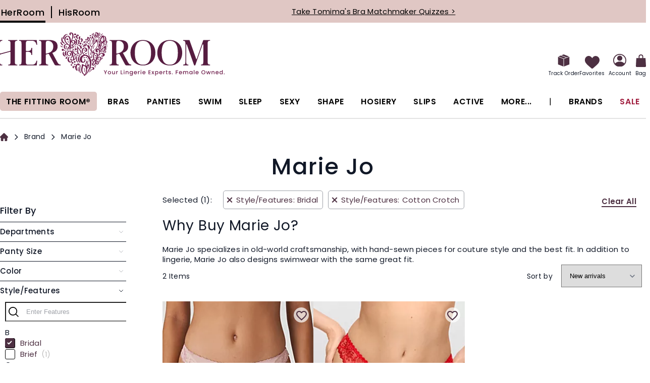

--- FILE ---
content_type: text/css
request_url: https://www.herroom.com/static/version1769064888/frontend/AndraGroup/her/en_US/css/deferred-default.min.css
body_size: 44245
content:
*{outline:none}:where(:focus-visible){outline:2px solid rgba(var(--ring-color),var(--ring-alpha,1));outline-offset:1px}select:not([multiple]){background-image:url("data:image/svg+xml,%3csvg xmlns='http://www.w3.org/2000/svg' fill='none' viewBox='0 0 20 20'%3e%3cpath stroke='%236b7280' stroke-linecap='round' stroke-linejoin='round' stroke-width='1.5' d='M6 8l4 4 4-4'/%3e%3c/svg%3e");background-position:right .5rem center;background-repeat:no-repeat;background-size:1.5em 1.5em}[type=checkbox]:checked,[type=radio]:checked{border-color:transparent;background-color:currentColor;background-size:100% 100%;background-position:center;background-repeat:no-repeat}[type=checkbox]:checked{background-image:url("data:image/svg+xml,%3csvg viewBox='0 0 16 16' fill='white' xmlns='http://www.w3.org/2000/svg'%3e%3cpath d='M12.207 4.793a1 1 0 010 1.414l-5 5a1 1 0 01-1.414 0l-2-2a1 1 0 011.414-1.414L6.5 9.086l4.293-4.293a1 1 0 011.414 0z'/%3e%3c/svg%3e")}[type=radio]:checked{background-image:url("data:image/svg+xml,%3csvg viewBox='0 0 16 16' fill='white' xmlns='http://www.w3.org/2000/svg'%3e%3ccircle cx='8' cy='8' r='3'/%3e%3c/svg%3e")}[type=checkbox]:checked:focus-visible,[type=checkbox]:checked:hover,[type=radio]:checked:focus-visible,[type=radio]:checked:hover{border-color:transparent;background-color:currentColor}[type=checkbox]:indeterminate{background-image:url("data:image/svg+xml,%3csvg xmlns='http://www.w3.org/2000/svg' fill='none' viewBox='0 0 16 16'%3e%3cpath stroke='white' stroke-linecap='round' stroke-linejoin='round' stroke-width='2' d='M4 8h8'/%3e%3c/svg%3e");border-color:transparent;background-color:currentColor;background-size:100% 100%;background-position:center;background-repeat:no-repeat}[type=checkbox]:indeterminate:focus-visible,[type=checkbox]:indeterminate:hover{border-color:transparent;background-color:currentColor}[type=file]:focus{outline:1px auto -webkit-focus-ring-color}[type=range]:focus,[type=range]:focus-visible{outline:0}[type=range]:focus::-webkit-slider-thumb{box-shadow:0 0 0 1px rgba(var(--z-layer-bg),var(--z-layer-bg-alpha,1)),0 0 0 .25rem rgba(var(--brand-color),.2)}[type=range]:focus::-moz-range-thumb{box-shadow:0 0 0 1px rgba(var(--z-layer-bg),var(--z-layer-bg-alpha,1)),0 0 0 .25rem rgba(var(--brand-color),.2)}[type=range]:focus::-webkit-slider-thumb{transition:background-color var(--transition-duration),border-color var(--transition-duration),box-shadow var(--transition-duration),color var(--transition-duration),text-decoration-color var(--transition-duration),opacity var(--transition-duration),transform var(--transition-duration),visibility var(--transition-duration) 0s;transition-timing-function:cubic-bezier(.4,0,.2,1)}[type=range]:focus::-moz-range-thumb{transition:background-color var(--transition-duration),border-color var(--transition-duration),box-shadow var(--transition-duration),color var(--transition-duration),text-decoration-color var(--transition-duration),opacity var(--transition-duration),transform var(--transition-duration),visibility var(--transition-duration) 0s;transition-timing-function:cubic-bezier(.4,0,.2,1)}.block.newsletter .field.consent{text-align:left;margin:10px 0 15px;order:10}.block.newsletter .field.consent label{opacity:.8;clip:auto;height:auto;width:auto;position:static;display:inline}.block.newsletter .field.consent label:after{content:'';display:block}.block.newsletter .field.consent input[type=checkbox]{margin-right:5px}.cookie-bar{transform:translateY(100%);transition:transform .4s ease-in-out 0ms,visibility 0ms linear .4s}.cookie-bar.shown{visibility:visible;transform:translateY(0);transition-duration:0ms}.cookie-bar-mode-full{transform:translateX(-100%)}.cookie-bar-mode-full .cookie-bar-text::-webkit-scrollbar{width:6px;height:6px}.cookie-bar-mode-full .cookie-bar-text::-webkit-scrollbar-track{background-color:transparent;border-radius:6px}.cookie-bar-mode-full .cookie-bar-text::-webkit-scrollbar-thumb{background-color:rgba(var(--scrollbar-bg,170,170,170));border-radius:6px}.cookie-bar-mode-full.shown{transform:translateX(0)}.cookie-bar.shown~.cookie-wall{transition-duration:0ms;opacity:1;pointer-events:all;transition:opacity .4s ease-in-out 0ms,visibility 0ms linear .4s}.review-modal{position:fixed;z-index:10000;left:0;top:0;width:100%;height:100%;background-color:rgba(0,0,0,.7);display:flex;justify-content:center;align-items:center;animation:fadeIn .3s ease}.review-modal .review-modal-content{background-color:#fff;border-radius:16px;width:90%;max-width:500px;position:relative;animation:slideIn .3s ease;box-shadow:0 20px 40px rgba(0,0,0,.3);overflow:hidden}.review-modal .review-modal-content .review-modal-header{background:linear-gradient(135deg,#f5e6eb,#e6d0da);color:#fff;padding:20px 24px;position:relative;text-align:center}.review-modal .review-modal-content .review-modal-header h3{margin:0;font-size:24px;font-weight:600}.review-modal .review-modal-content .review-modal-header .review-modal-close{position:absolute;right:20px;top:50%;transform:translateY(-50%);font-size:28px;cursor:pointer;width:32px;height:32px;border-radius:50%;display:flex;align-items:center;justify-content:center;transition:background-color .3s}.review-modal .review-modal-content .review-modal-header .review-modal-close:hover{background-color:rgba(255,255,255,.2)}.review-form{padding:32px 24px}.review-form .rating-section{text-align:center;margin-bottom:32px}.review-form .rating-section label{display:block;font-size:18px;font-weight:600;color:#495057;margin-bottom:16px}.review-form .rating-section .star-rating{display:inline-flex;flex-direction:row-reverse;gap:4px;margin-bottom:12px}.review-form .rating-section .star-rating input[type=radio]{display:none}.review-form .rating-section .star-rating label.star{font-size:32px;color:#ddd;cursor:pointer;transition:all .2s ease}.review-form .rating-section .star-rating label.star:hover,.review-form .rating-section .star-rating label.star:hover~label.star{color:#ffc107;transform:scale(1.1);text-shadow:0 4px 8px rgba(255,193,7,.4)}.review-form .rating-section .star-rating input[type=radio]:checked~label.star{color:#ffc107;text-shadow:0 4px 8px rgba(255,193,7,.4)}.review-form .rating-section .rating-message{color:#6c757d;font-style:italic;margin-top:8px;min-height:20px;animation:fadeInUp .3s ease}.review-form .form-group{margin-bottom:24px}.review-form .form-group label{display:block;font-weight:600;color:#495057;margin-bottom:8px;font-size:16px}.review-form .form-group textarea{width:100%;padding:12px 16px;border:2px solid #e9ecef;border-radius:8px;font-size:14px;font-family:inherit;resize:vertical;transition:border-color .3s ease}.review-form .form-group textarea:focus{outline:none;border-color:#007bff;box-shadow:0 0 0 3px rgba(0,123,255,.1)}.review-form .form-actions{display:flex;gap:12px;justify-content:flex-end;margin-top:32px}.review-form .form-actions button{padding:12px 24px;border:none;border-radius:8px;font-size:16px;font-weight:600;cursor:pointer;transition:all .3s ease}.review-form .form-actions button.secondary{background:#6c757d;color:#fff}.review-form .form-actions button.secondary:hover{background:#5a6268;transform:translateY(-1px)}.review-form .form-actions button.primary{background:linear-gradient(135deg,#4d3042,#6b3d5a);color:#fff;box-shadow:0 4px 12px rgba(77,48,66,.3)}.review-form .form-actions button.primary:hover{background:linear-gradient(135deg,#3a2332,#5c334e);transform:translateY(-1px);box-shadow:0 6px 20px rgba(77,48,66,.4)}.review-form .form-actions button:disabled{opacity:.6;cursor:not-allowed}.review-success{text-align:center;padding:40px 24px}.review-success .success-icon{width:80px;height:80px;background:linear-gradient(135deg,#28a745,#20c997);color:#fff;border-radius:50%;display:flex;align-items:center;justify-content:center;font-size:40px;margin:0 auto 20px;animation:successPulse .6s ease}.review-success h4{color:#28a745;font-size:24px;margin-bottom:12px;font-weight:600}.review-success p{color:#6c757d;font-size:16px;margin:0}@media (max-width:768px){.review-modal-content{width:95%;margin:20px}.star-rating label.star{font-size:28px}.form-actions{flex-direction:column}.form-actions button{width:100%}}@keyframes shimmer{0%{left:-100%}100%{left:100%}}@keyframes fadeIn{from{opacity:0}to{opacity:1}}@keyframes slideIn{from{transform:translateY(-50px);opacity:0}to{transform:translateY(0);opacity:1}}@keyframes fadeInUp{from{opacity:0;transform:translateY(10px)}to{opacity:1;transform:translateY(0)}}@keyframes successPulse{0%{transform:scale(0)}50%{transform:scale(1.1)}100%{transform:scale(1)}}@keyframes spin{0%{transform:rotate(0)}100%{transform:rotate(360deg)}}.ajaxpro-modal-dialog .column.main{padding-top:0 !important;width:100% !important}.ajaxpro-modal-dialog .modal-inner-wrap{max-width:900px}.ajaxpro-modal-dialog .modal-inner-wrap .block.crosssell{margin-top:0;width:auto;margin-bottom:0}.ajaxpro-modal-dialog .modal-inner-wrap .block.crosssell .products{margin:0}.ajaxpro-modal-dialog .modal-inner-wrap .block.crosssell .products .product-item{margin-left:0}.ajaxpro-modal-dialog.ajaxpro-popup-simple .modal-inner-wrap .modal-footer,.ajaxpro-modal-dialog.ajaxpro-popup-suggestpage-view .modal-inner-wrap .modal-footer{border:0}.ajaxpro-modal-dialog.ajaxpro-popup-simple .modal-inner-wrap .modal-content{padding-bottom:0}.ajaxpro-modal-dialog.ajaxpro-popup-simple .modal-inner-wrap .modal-footer{padding-top:1rem}.ajaxpro-modal-dialog.ajaxpro-popup-minicart .modal-inner-wrap{width:100%}.ajaxpro-modal-dialog.ajaxpro-popup-minicart.ajaxpro-modal-dialog-popup .modal-inner-wrap{max-width:600px}.ajaxpro-modal-dialog.ajaxpro-popup-minicart .minicart-wrapper{margin:0;float:none;display:block}.ajaxpro-modal-dialog.ajaxpro-popup-minicart .minicart-wrapper .block-minicart{right:0;display:block;border:none;box-shadow:none;position:relative;width:auto}.ajaxpro-modal-dialog.ajaxpro-popup-minicart .minicart-wrapper .block-minicart:before,.ajaxpro-modal-dialog.ajaxpro-popup-minicart .minicart-wrapper .block-minicart:after{display:none}.ajaxpro-modal-dialog.ajaxpro-popup-minicart .minicart-wrapper .block-minicart .action.close{display:none}.quick-view:before{background-color:currentColor;-webkit-mask:url('data:image/svg+xml,<svg xmlns="http://www.w3.org/2000/svg" viewBox="0 0 576 512"><path fill="currentColor" d="M288 144a110.94 110.94 0 0 0-31.24 5 55.4 55.4 0 0 1 7.24 27 56 56 0 0 1-56 56 55.4 55.4 0 0 1-27-7.24A111.71 111.71 0 1 0 288 144zm284.52 97.4C518.29 135.59 410.93 64 288 64S57.68 135.64 3.48 241.41a32.35 32.35 0 0 0 0 29.19C57.71 376.41 165.07 448 288 448s230.32-71.64 284.52-177.41a32.35 32.35 0 0 0 0-29.19zM288 400c-98.65 0-189.09-55-237.93-144C98.91 167 189.34 112 288 112s189.09 55 237.93 144C477.1 345 386.66 400 288 400z"></path></svg>') no-repeat 50% 50%;-webkit-mask-size:18px 18px !important}.products.list .product-item{position:relative}.product-item-info>.quick-view{top:100px;left:50%;transform:translate(-50%,-50%);z-index:100;padding:8px 9px;gap:7px;background-color:hsla(0,0%,95%,.7);text-decoration:none;text-transform:uppercase;white-space:nowrap;color:#000;transition:background-color .2s ease-in-out}.products.products-list .product-item-info>.quick-view{display:none}.product-item-info>.quick-view._block-content-loading:before,.product-item-info>.quick-view._block-content-loading:hover:before{background-image:none}.product-item-info>.quick-view:hover{background-color:hsla(0,0%,10%,.9);color:#fff}.product-item-info>.quick-view:before{width:20px;height:20px}@media (min-width:640px) and (hover:hover){.product-item-info:has(:focus-visible)>.quick-view,.product-item-info:hover>.quick-view{opacity:1;pointer-events:all;transition:opacity .15s ease-in-out}}.breeze-gallery.opened{top:0;left:0;position:fixed;z-index:999;width:100%;height:100vh;padding:10px;box-sizing:border-box;background:rgb(var(--base-bg,255,255,255))}@media (max-width:1023.98px){.breeze-gallery.opened .swiper-thumbs{max-height:100% !important;display:flex;align-items:center}.breeze-gallery.opened .close-swiper-modal-mode{top:0;right:0;width:40px;height:40px;border-radius:50%;background:rgba(255,255,255,.7);position:absolute;z-index:2;display:block}}.breeze-gallery.opened .product-item-rebuild-photo-view{display:none}.breeze-gallery.opened .close{background:rgba(var(--base-bg,255,255,255),.6);display:block;right:3px;top:3px;display:flex;align-items:center;justify-content:center;width:45px;height:45px}.breeze-gallery.opened .controls{visibility:visible}.breeze-gallery.opened .stage{flex-grow:1;overflow:hidden !important}.breeze-gallery.opened .stage:not(.video) .main-image-wrapper{cursor:default}.breeze-gallery.opened .stage>div:first-child,.breeze-gallery.opened .stage>div:first-child picture{margin:0 auto;max-height:100%}.breeze-gallery.opened .stage>div:first-child,.breeze-gallery.opened .stage>div:first-child picture,.breeze-gallery.opened .stage>div:first-child .main-image-wrapper{align-items:normal}.breeze-gallery.opened .stage>div:first-child img{object-fit:contain}.breeze-gallery.opened .thumbnails.hidden{display:flex}@media (orientation:landscape){.breeze-gallery.opened .stage{height:100%;flex-shrink:1}.breeze-gallery.opened .thumbnails{max-height:none;height:100%;justify-content:flex-start}}@media (orientation:landscape) and (min-width:1024px){.breeze-gallery.opened{flex-direction:row;align-items:flex-start;justify-content:flex-end}.breeze-gallery.opened .thumbnails{flex-direction:column;flex-wrap:nowrap;order:-1;max-height:550px;margin:0 5px 0 0;padding-right:5px;padding-bottom:0;overflow-y:overlay}}@media (orientation:landscape) and (max-width:1023.98px){.breeze-gallery.opened .swiper-thumbs{min-height:100px}}:root{--magnifier-gap:var(--gallery-columns-gap,10px)}.image-magnifier-lens,.image-magnifier-stage{direction:ltr;pointer-events:none;overflow:hidden;opacity:0;visibility:visible !important;box-shadow:0 2px 7px rgba(0,0,0,.1),0 1px 6px rgba(0,0,0,.06)}.image-magnifier-lens.magnifier-active,.image-magnifier-stage.magnifier-active{opacity:1}.image-magnifier-lens div,.image-magnifier-stage div{transform:translate3d(0,0,0);background:#fff;display:flex;align-items:center;justify-content:center}.image-magnifier-lens img[src=''],.image-magnifier-stage img[src='']{opacity:0}.image-magnifier-lens{border:1px solid rgba(0,0,0,.4)}.image-magnifier-lens.circle{border-radius:9999px}.image-magnifier-lens div{background:rgba(255,255,255,.4)}.image-magnifier-stage{z-index:999;background:#fff}.image-magnifier-stage div{transition:.1s transform ease-out}@media (prefers-reduced-motion){.image-magnifier-stage div{transition:none}}.magnifier .breeze-gallery:not(.opened) .stage,.magnifier .breeze-gallery .images{-webkit-touch-callout:none}.magnifier .main-image,.magnifier .images .item>img{backface-visibility:hidden;transition:filter .1s linear}.magnifier-stage-inner .image-magnifier-lens{opacity:0}.magnifier-stage-inner .image-magnifier-stage{box-shadow:none}.magnifier-stage-inner:has(.stage .loading-mask) .image-magnifier-stage{opacity:0}.magnifier-stage-inner .breeze-gallery .next,.magnifier-stage-inner .breeze-gallery .prev{z-index:1000}.magnifier-stage-inner.magnifier-active .product.media .main-image-wrapper{z-index:100}:not(.magnifier-stage-inner).magnifier-active .product.media .stage,:not(.magnifier-stage-inner).magnifier-active .product.media .images .item{z-index:100}.magnifier-active .product.media .main-image,.magnifier-active .product.media .images .magnifier-active img{filter:grayscale(100%) opacity(60%)}.magnifier-active .product.media .images .magnifier-active .image-magnifier-lens img{filter:none}.mst-searchautocomplete__autocomplete{border-top:2px solid #1ba1fc;position:absolute;top:3.1rem;left:0;box-sizing:border-box;background:#fff;border-radius:3px;min-height:3.5rem;z-index:1000;text-align:left;overflow:hidden;box-shadow:0px 1px 2px rgba(0,0,0,.3);margin-top:7px}.mst-searchautocomplete__autocomplete._active{display:block !important}.mst-searchautocomplete__autocomplete .mst-searchautocomplete__wrapper{overflow-y:scroll;display:flex;flex-direction:column;max-height:70vh}.mst-searchautocomplete__autocomplete .mst-searchautocomplete__spinner{display:none;position:absolute;top:5px;right:10px}.mst-searchautocomplete__autocomplete._loading .mst-searchautocomplete__spinner{display:block}.mst-searchautocomplete__autocomplete .mst-searchautocomplete__empty-result{background:#efefef;text-align:center;padding:8px 10px;color:#777;font-size:1.2rem;display:block}.mst-searchautocomplete__autocomplete .mst-searchautocomplete__show-all{border-top:1px solid #efefef;text-align:center;margin:0 10px}.mst-searchautocomplete__autocomplete .mst-searchautocomplete__show-all a{font-weight:600;padding:10px 0;color:#777;font-size:1.2rem;display:block}.mst-searchautocomplete__autocomplete .mst-searchautocomplete__index-title{border-bottom:1px solid #efefef;padding:10px 0 9px;margin:0 10px;text-align:left;color:#777;text-transform:uppercase;font-weight:700}.mst-searchautocomplete__autocomplete .mst-searchautocomplete__close{display:none}.mst-searchautocomplete__autocomplete ul{list-style:none;margin:0;padding:0}.mst-searchautocomplete__autocomplete ul li{margin:0;padding:1rem;cursor:pointer}.mst-searchautocomplete__autocomplete ul li a.title{font-weight:600;margin-bottom:0;color:#333;text-decoration:none}.mst-searchautocomplete__autocomplete ul li._active{background:#f8f8f8}.mst-searchautocomplete__autocomplete ul li._active a.title{text-decoration:underline}.mst-searchautocomplete__index.popular .index-title{background:0 0;text-align:left;color:#999}.mst-searchautocomplete__index.popular ul li{float:left;padding:10px;margin:0}.mst-searchautocomplete__index.popular ul li a{color:#575757}.mst-searchautocomplete__index.popular ul li:hover{background:0 0;cursor:pointer}.mst-searchautocomplete__index.popular ul li:hover a{text-decoration:underline}.mst-searchautocomplete__item.magento_catalog_product{display:flex;border-bottom:1px solid #f6f6f6;align-items:center}.mst-searchautocomplete__item.magento_catalog_product:last-child{border-bottom:none}.mst-searchautocomplete__item.magento_catalog_product .mst-product-image-wrapper{height:5rem;width:5rem;margin-right:1rem}.mst-searchautocomplete__item.magento_catalog_product .mst-product-image-wrapper img{height:5rem;max-width:5rem;display:block;margin:auto;object-fit:contain}.mst-searchautocomplete__item.magento_catalog_product .title{display:block;margin-bottom:.5rem}.mst-searchautocomplete__item.magento_catalog_product .title a{color:#333}.mst-searchautocomplete__item.magento_catalog_product .title .sku{color:#777}.mst-searchautocomplete__item.magento_catalog_product .meta{flex-grow:1;overflow:hidden}.mst-searchautocomplete__item.magento_catalog_product .description{font-size:1.2rem;color:#777;height:3rem;line-height:1.5rem;overflow:hidden;margin-bottom:.5rem}.mst-searchautocomplete__item.magento_catalog_product .price{display:block;font-weight:600;margin-left:1rem;white-space:nowrap;font-size:1.3rem}.mst-searchautocomplete__item.magento_catalog_product .price .price-label{margin-right:1rem}.mst-searchautocomplete__item.magento_catalog_product .product-reviews-summary{margin:0}.mst-searchautocomplete__item.magento_catalog_product .product-reviews-summary .reviews-actions{display:none}.mst-searchautocomplete__item.magento_catalog_product .to_cart_message{padding:5px 10px;font-size:1.2rem}.mst-searchautocomplete__item.magento_catalog_product .to_cart_message.error{color:#e02b27;background:#fae5e5}.mst-searchautocomplete__item.magento_catalog_product .to_cart_message.success{color:#006400;background:#e5efe5}.mst-searchautocomplete__item.magento_catalog_product .to-cart{float:right;margin-top:.5rem;margin-bottom:.5rem}.mst-searchautocomplete__item.magento_catalog_product .inStock{color:#76bd76}.mst-searchautocomplete__item.magento_catalog_product .outOfStock{color:#a96565}.mst-searchautocomplete__item.magento_catalog_product._active{background:#f8f8f8 !important}.mst-searchautocomplete__item.magento_catalog_product._active .title a{text-decoration:underline}.mst-searchautocomplete__item.magento_search_query a{float:left}.mst-searchautocomplete__item.magento_search_query .num_results{float:right;color:#777}.mst-searchautocomplete__item a.title{word-break:break-word}.mst-searchautocomplete__item a.title i{color:#777;display:inline-block;margin:0 .5rem;font-style:normal}.mst-searchautocomplete__highlight{font-weight:700;color:#1ba1fc}.mst-searchautocomplete__spinner{position:relative;width:20px;height:20px;margin:auto}.mst-searchautocomplete__spinner .spinner-item{box-sizing:border-box;display:block;position:absolute;width:20px;height:20px;margin:0;border:2px solid #fff;border-radius:50%;animation:lds-ring 1.2s cubic-bezier(.5,0,.5,1) infinite;border-color:#999 transparent transparent}.mst-searchautocomplete__spinner .spinner-item.spinner-item-1{animation-delay:-.45s}.mst-searchautocomplete__spinner .spinner-item.spinner-item-2{animation-delay:-.3s}.mst-searchautocomplete__spinner .spinner-item.spinner-item-3{animation-delay:-.15s}@keyframes lds-ring{0%{transform:rotate(0deg)}100%{transform:rotate(360deg)}}@media (min-width:768px){.mst-searchautocomplete__autocomplete{width:100%;min-width:480px}.mst-searchautocomplete__autocomplete._active{display:block !important}.mst-searchautocomplete__autocomplete._active.mst-2-cols{width:720px !important;position:absolute}.mst-searchautocomplete__autocomplete._active.mst-2-cols .mst-searchautocomplete__index{clear:left;float:left;display:block;position:relative;max-width:225px;width:225px;padding-bottom:2rem;box-sizing:border-box}.mst-searchautocomplete__autocomplete._active.mst-2-cols div.magento_catalog_product{width:480px;max-width:480px;clear:right;float:right;border-left:1px solid #f6f6f6;border-right:unset;padding-bottom:0}.mst-searchautocomplete__autocomplete._active.mst-2-cols .mst-searchautocomplete__show-all{clear:both}}@media (max-width:768px){.mst-searchautocomplete__autocomplete .mst-searchautocomplete__close{display:block;position:absolute;right:6px;top:0;font-weight:700;color:#999;font-size:1.6rem;padding:10px;line-height:1rem;cursor:pointer}}.navpro>.navpro-menu .panel{padding:10px 5px;background-color:#fafafa}.navpro>.navpro-menu .links li{padding:0 5px}.navpro>.navpro-menu .links li a{padding:0}.navpro>.navpro-menu .transparent{background-color:transparent}.navpro>.navpro-menu li.text-small>a{font-size:.8em}.navpro>.navpro-menu li.text-big>a{font-size:1.1em}.navpro>.navpro-menu a .text-small,.navpro>.navpro-menu span .text-small,.navpro>.navpro-menu p .text-small,.navpro>.navpro-menu div .text-small{font-size:.8em}.navpro>.navpro-menu a .text-big,.navpro>.navpro-menu span .text-big,.navpro>.navpro-menu p .text-big,.navpro>.navpro-menu div .text-big{font-size:1.1em}.navpro>.navpro-menu img.row{display:block;margin:0 auto}@media (max-width:1023.98px){.navpro>.navpro-menu .xs-hide-dropdown>a>.navpro-icon-caret:before{display:none !important}.navpro>.navpro-menu .xs-hide-dropdown>.navpro-dropdown{display:none !important}.navpro>.navpro-menu .xs-hide-dropdown a.level-top:before,.navpro>.navpro-menu .xs-hide-dropdown a.level-top:after{display:none !important}}@media (min-width:1024px) and (max-width:1023.98px){.navpro>.navpro-menu .sm-hide-dropdown>a>.navpro-icon-caret:before{display:none !important}.navpro>.navpro-menu .sm-hide-dropdown>.navpro-dropdown{display:none !important}.navpro>.navpro-menu .sm-hide-dropdown a.level-top:before,.navpro>.navpro-menu .sm-hide-dropdown a.level-top:after{display:none !important}}@media (min-width:1024px) and (max-width:1023px){.navpro>.navpro-menu .md-hide-dropdown>a>.navpro-icon-caret:before{display:none !important}.navpro>.navpro-menu .md-hide-dropdown>.navpro-dropdown{display:none !important}.navpro>.navpro-menu .md-hide-dropdown a.level-top:before,.navpro>.navpro-menu .md-hide-dropdown a.level-top:after{display:none !important}}@media (min-width:1024px){.navpro>.navpro-menu .lg-hide-dropdown>a>.navpro-icon-caret:before{display:none !important}.navpro>.navpro-menu .lg-hide-dropdown>.navpro-dropdown{display:none !important}.navpro>.navpro-menu .lg-hide-dropdown a.level-top:before,.navpro>.navpro-menu .lg-hide-dropdown a.level-top:after{display:none !important}}.navpro-row{display:flex;flex-direction:row;flex-wrap:wrap}@media (max-width:1023.98px){.navpro-row{flex-direction:column;flex-wrap:nowrap}}.navpro-row.gutters,.navpro-row.gutters>.navpro-row{margin-left:-12px}@media (max-width:1023.98px){.navpro-row.gutters,.navpro-row.gutters>.navpro-row{margin-left:0}}.navpro-row.gutters>.navpro-col,.navpro-row.gutters>.navpro-row>.navpro-col{margin-left:12px}@media (max-width:1023.98px){.navpro-row.gutters>.navpro-col,.navpro-row.gutters>.navpro-row>.navpro-col{margin-left:0}}.navpro-row.around{justify-content:space-around}.navpro-row.between{justify-content:space-between}.navpro-row.auto .navpro-col{flex-grow:1}.navpro-col-12{width:100%}.navpro-offset-12{margin-left:100%}.navpro-col-11{width:91.66666667%}.navpro-offset-11{margin-left:91.66666667%}.navpro-col-10{width:83.33333333%}.navpro-offset-10{margin-left:83.33333333%}.navpro-col-9{width:75%}.navpro-offset-9{margin-left:75%}.navpro-col-8{width:66.66666667%}.navpro-offset-8{margin-left:66.66666667%}.navpro-col-7{width:58.33333333%}.navpro-offset-7{margin-left:58.33333333%}.navpro-col-6{width:50%}.navpro-offset-6{margin-left:50%}.navpro-col-5{width:41.66666667%}.navpro-offset-5{margin-left:41.66666667%}.navpro-col-4{width:33.33333333%}.navpro-offset-4{margin-left:33.33333333%}.navpro-col-3{width:25%}.navpro-offset-3{margin-left:25%}.navpro-col-2{width:16.66666667%}.navpro-offset-2{margin-left:16.66666667%}.navpro-col-1{width:8.33333333%}.navpro-offset-1{margin-left:8.33333333%}.navpro-col-0{width:0}.navpro-offset-0{margin-left:0}.navpro .gutters>.navpro-col-12{width:calc(100% - 12px)}.navpro .gutters>.navpro-offset-12{margin-left:calc(100% + 12px) !important}.navpro .gutters>.navpro-col-11{width:calc(91.66666667% - 12px)}.navpro .gutters>.navpro-offset-11{margin-left:calc(91.66666667% + 12px) !important}.navpro .gutters>.navpro-col-10{width:calc(83.33333333% - 12px)}.navpro .gutters>.navpro-offset-10{margin-left:calc(83.33333333% + 12px) !important}.navpro .gutters>.navpro-col-9{width:calc(75% - 12px)}.navpro .gutters>.navpro-offset-9{margin-left:calc(75% + 12px) !important}.navpro .gutters>.navpro-col-8{width:calc(66.66666667% - 12px)}.navpro .gutters>.navpro-offset-8{margin-left:calc(66.66666667% + 12px) !important}.navpro .gutters>.navpro-col-7{width:calc(58.33333333% - 12px)}.navpro .gutters>.navpro-offset-7{margin-left:calc(58.33333333% + 12px) !important}.navpro .gutters>.navpro-col-6{width:calc(50% - 12px)}.navpro .gutters>.navpro-offset-6{margin-left:calc(50% + 12px) !important}.navpro .gutters>.navpro-col-5{width:calc(41.66666667% - 12px)}.navpro .gutters>.navpro-offset-5{margin-left:calc(41.66666667% + 12px) !important}.navpro .gutters>.navpro-col-4{width:calc(33.33333333% - 12px)}.navpro .gutters>.navpro-offset-4{margin-left:calc(33.33333333% + 12px) !important}.navpro .gutters>.navpro-col-3{width:calc(25% - 12px)}.navpro .gutters>.navpro-offset-3{margin-left:calc(25% + 12px) !important}.navpro .gutters>.navpro-col-2{width:calc(16.66666667% - 12px)}.navpro .gutters>.navpro-offset-2{margin-left:calc(16.66666667% + 12px) !important}.navpro .gutters>.navpro-col-1{width:calc(8.33333333% - 12px)}.navpro .gutters>.navpro-offset-1{margin-left:calc(8.33333333% + 12px) !important}.navpro .gutters>.navpro-col-0{width:calc(0% - 12px)}.navpro .gutters>.navpro-offset-0{margin-left:calc(0% + 12px) !important}@media (max-width:1023.98px){[class^=offset-],[class*=' offset-']{margin-left:0}}.navpro .pull-first{order:-1}.navpro .push-last{order:1}@media (max-width:1023.98px){.navpro-row .navpro-col{margin-left:0;width:100%}.navpro-row.gutters .navpro-col{margin-left:0;width:100%}.navpro-row.gutters .navpro-col+.navpro-col{margin-top:16px}.navpro .pull-first-sm{order:-1}.navpro .push-last-sm{order:1}}.navpro .gutters .navpro-col.push-left,.navpro .push-left{margin-right:auto}.navpro .gutters .navpro-col.push-right,.navpro .push-right{margin-left:auto}.navpro .gutters .navpro-col.push-center,.navpro .push-center{margin-left:auto;margin-right:auto}.navpro .gutters .navpro-col.push-middle,.navpro .push-middle{margin-top:auto;margin-bottom:auto}.navpro .push-bottom{margin-top:auto}@media (max-width:1023.98px){.navpro .gutters .navpro-col.push-left-sm,.navpro .push-left-sm{margin-left:0}.navpro .gutters .navpro-col.push-center-sm,.navpro .push-center-sm{margin-left:auto;margin-right:auto}.navpro .push-top-sm{margin-top:0}}.navpro .align-middle{align-items:center}.navpro .align-right{justify-content:flex-end}.navpro .align-center{justify-content:center}@media (max-width:1023.98px){.navpro .align-left-sm{justify-content:flex-start}}.navpro .block:first-child{margin-top:0}.navpro .block:last-child{margin-bottom:0}.navpro .block .subtitle{display:none}.navpro .block .product-items .product-item{position:relative}@media (min-width:1280px){.cms-index-index:not('.theme-editor-sticky') .navpro li.home-expanded>.navpro-dropdown{opacity:1;transform:none;visibility:visible;pointer-events:all;left:0;top:100%}.cms-index-index:not('.theme-editor-sticky') .navpro li.home-expanded>.navpro-dropdown:not(.shown)>.navpro-shevron{opacity:0}}@media (min-width:1024px){.navpro.orientation-horizontal .navpro-dropdown-level1>.navpro-shevron{display:block;pointer-events:none;content:'';box-sizing:border-box;background:0 0;border-color:#e1e0e0 transparent transparent #e1e0e0;position:absolute !important;top:-15px !important;width:0;height:0;border-left:15px solid transparent;border-right:15px solid transparent;border-bottom:15px solid #e1e0e0;transform:none}.navpro.orientation-horizontal .navpro-dropdown-level1.size-boxed>.navpro-shevron{top:-5px !important}.dropdown-top.navpro.orientation-horizontal .navpro-dropdown-level1>.navpro-shevron{top:auto !important;bottom:-6px !important;transform:rotate(-135deg)}.dropdown-top.navpro.orientation-horizontal .navpro-dropdown-level1.size-boxed>.navpro-shevron{bottom:-5px !important}}.navpro-dropdown{box-sizing:border-box;background:#fff;border:1px solid #eaeaea;box-shadow:0 2px 2px -2px rgba(0,0,0,.1);min-width:230px;font-weight:400;z-index:90}.navpro-dropdown.shown{right:auto;opacity:1;display:block;z-index:91}li:hover>.navpro-dropdown{z-index:92}.navpro-dropdown>.navpro-close{cursor:pointer;width:20px;height:20px;position:relative;z-index:10;position:absolute;right:12px;top:12px}.navpro-dropdown>.navpro-close:before,.navpro-dropdown>.navpro-close:after{content:'';position:absolute;left:auto;right:10px;top:0;height:20px;width:2px;background-color:#333}.navpro-dropdown>.navpro-close:before{transform:rotate(45deg)}.navpro-dropdown>.navpro-close:after{transform:rotate(-45deg)}.navpro.orientation-horizontal li.size-boxed,.navpro.orientation-horizontal li.size-fullwidth,.navpro.orientation-horizontal li.size-fullscreen{position:static}@starting-style{.navpro-dropdown{opacity:0}.orientation-vertical .navpro-dropdown{transform:rotateY(20deg)}.navpro.navpro-effect-slidein.orientation-vertical .navpro-dropdown,.navpro.navpro-effect-slideout.orientation-vertical.dropdown-left .navpro-dropdown{transform:translateX(20px)}.navpro.navpro-effect-slideout.orientation-vertical .navpro-dropdown,.navpro.navpro-effect-slidein.orientation-vertical.dropdown-left .navpro-dropdown{transform:translateX(-20px)}.navpro.navpro-effect-slidein .navpro-dropdown,.navpro.navpro-effect-slidein.navpro-accordion.orientation-vertical .navpro-dropdown,.navpro.navpro-effect-slideout.dropdown-left .navpro-dropdown{transform:translateY(20px)}.navpro.navpro-effect-slideout .navpro-dropdown,.navpro-accordion.orientation-vertical .navpro-dropdown,.navpro.navpro-effect-slideout.navpro-accordion.orientation-vertical .navpro-dropdown,.navpro.navpro-effect-slidein.dropdown-left .navpro-dropdown{transform:translateY(-20px)}}@media (min-width:1025px){.navpro-dropdown{transform:rotateX(20deg);transform-origin:0 0;transition-property:transform,opacity,display;transition-behavior:allow-discrete;transition-duration:.25s;transition-timing-function:cubic-bezier(.4,0,.2,1)}.navpro-dropdown.shown{transform:none !important}.navpro.navpro-effect-none .navpro-dropdown{transition:none;transform:none;transition-duration:0s}.navpro.navpro-effect-fade .navpro-dropdown{transform:none}.orientation-vertical .navpro-dropdown{transform:rotateY(20deg)}.navpro.navpro-effect-slidein.orientation-vertical .navpro-dropdown,.navpro.navpro-effect-slideout.orientation-vertical.dropdown-left .navpro-dropdown{transform:translateX(20px)}.navpro.navpro-effect-slideout.orientation-vertical .navpro-dropdown,.navpro.navpro-effect-slidein.orientation-vertical.dropdown-left .navpro-dropdown{transform:translateX(-20px)}.navpro.navpro-effect-slidein .navpro-dropdown,.navpro.navpro-effect-slidein.navpro-accordion.orientation-vertical .navpro-dropdown,.navpro.navpro-effect-slideout.dropdown-left .navpro-dropdown{transform:translateY(20px)}.navpro.navpro-effect-slideout .navpro-dropdown,.navpro-accordion.orientation-vertical .navpro-dropdown,.navpro.navpro-effect-slideout.navpro-accordion.orientation-vertical .navpro-dropdown,.navpro.navpro-effect-slidein.dropdown-left .navpro-dropdown{transform:translateY(-20px)}}@media (min-width:1024px){.navpro-dropdown.size-small{width:230px}.navpro-dropdown.size-medium{width:400px}.navpro-dropdown.size-large{width:650px}.navpro-dropdown.size-boxed>.navpro-dropdown-inner,.navpro-dropdown.size-fullwidth>.navpro-dropdown-inner,.navpro-dropdown.size-fullscreen,.navpro-dropdown.size-xlarge{width:850px}}@media (min-width:1024px){.navpro.orientation-horizontal .navpro-dropdown-level1.size-boxed{background:0 0;border:0;box-shadow:none;min-width:0}.navpro.orientation-horizontal .navpro-dropdown-level1.size-boxed>.navpro-dropdown-inner{max-width:var(--container-max-width,false);width:100%;margin:0 auto;box-sizing:border-box;background:#fff;border:1px solid #eaeaea;box-shadow:0 2px 2px -2px rgba(0,0,0,.1);min-width:230px}.navpro.orientation-horizontal .navpro-dropdown-level1.size-boxed,.navpro.orientation-horizontal .navpro-dropdown-level1.size-fullwidth,.navpro.orientation-horizontal .navpro-dropdown-level1.size-fullscreen{max-width:none;width:100%;left:0 !important}.navpro.orientation-horizontal .navpro-dropdown-level1.size-fullwidth>.navpro-dropdown-inner{max-width:var(--container-max-width,false);width:100%;margin:0 auto}}@media (min-width:1024px){.navpro-dropdown .multicolumn-8>li{width:12.5%}.navpro-dropdown .multicolumn-7>li{width:14.28571429%}.navpro-dropdown .multicolumn-6>li{width:16.66666667%}.navpro-dropdown .multicolumn-5>li{width:20%}.navpro-dropdown .multicolumn-4>li{width:25%}.navpro-dropdown .multicolumn-3>li{width:33.33333333%}.navpro-dropdown .multicolumn-2>li{width:50%}.navpro-dropdown .multicolumn-1>li{width:100%}}.navpro.dropdown-left .children .navpro-icon-caret:before,.navpro.dropdown-left .children .parent>a:before{right:auto;left:1px;transform:rotate(90deg)}.rtl .navpro.dropdown-left .children .navpro-icon-caret:before,.rtl .navpro.dropdown-left .children .parent>a:before{right:1px;left:auto;transform:rotate(-90deg)}.navpro.dropdown-left .navpro-dropdown .children .parent>a{padding-right:12px;padding-left:20px}.rtl .navpro.dropdown-left .navpro-dropdown .children .parent>a{padding-right:20px;padding-left:12px}.navpro.dropdown-left.orientation-vertical .navpro-icon-caret:before,.navpro.dropdown-left.orientation-vertical .parent>a:before{right:auto;left:1px;transform:rotate(90deg)}.rtl .navpro.dropdown-left.orientation-vertical .navpro-icon-caret:before,.rtl .navpro.dropdown-left.orientation-vertical .parent>a:before{right:1px;left:auto;transform:rotate(-90deg)}.navpro.dropdown-left.orientation-vertical .level0.parent>.level-top{padding:8px 12px;padding-left:false}.rtl .navpro.dropdown-left.orientation-vertical .level0.parent>.level-top{padding:8px 12px;padding-right:false}@media (min-width:1024px){.navpro.dropdown-top.orientation-horizontal a.level-top .navpro-icon-caret:before,.navpro.dropdown-top.orientation-horizontal .parent>a.level-top:before{transform:rotate(180deg)}}@media (min-width:1024px){.navpro-with-slideout .navpro .li-item.opened,body:has(.navpro-overlay) .navpro .li-item.opened{z-index:89}.navpro-overlay-element{content:'';display:none;position:fixed;inset:0;opacity:0;z-index:85;transition:opacity,display;transition-behavior:allow-discrete;transition-delay:.3s;transition-duration:.2s;transition-timing-function:cubic-bezier(.4,0,.2,1);background-color:rgba(0,0,0,.4)}@starting-style{.navpro-overlay-element{opacity:0}}.nav-open .navpro-with-slideout .navpro-overlay-element,body:has(.navpro-overlay li.opened:is(:hover,:focus-within)) .navpro-overlay-element{display:block;opacity:1;transition-delay:0ms}}@media (min-width:1024px){.navpro-sticky{top:0;position:sticky !important;z-index:99}.navpro-sticky.nav-sections{z-index:3}.navpro-sticky.sticky-active{z-index:500}.navpro-top100{top:100px}.navpro-top90{top:90px}.navpro-top80{top:80px}.navpro-top70{top:70px}.navpro-top60{top:60px}.navpro-top50{top:50px}.navpro-top40{top:40px}.navpro-top30{top:30px}.navpro-top20{top:20px}.navpro-top10{top:10px}}@media (max-width:1023.98px){.navpro-transformable.navpro .level0>.level-top{display:block}.navpro-transformable.navpro .level0.active>.level-top,.navpro-transformable.navpro .level0.has-active>.level-top{display:block}.navpro-transformable .navpro-icon-caret:before{transition:transform .2s ease-in-out}.navpro-transformable .navpro-icon-caret:before{transform:rotate(-90deg)}.navpro-transformable li.opened>a>.navpro-icon-caret:before{transform:rotate(0deg)}.navpro-transformable .navpro-dropdown{background:0 0;border:0;box-shadow:none;min-width:0;position:static;box-shadow:none !important;width:auto !important;min-height:0 !important;max-height:0;max-width:100%;overflow:hidden}.navpro-transformable .navpro-dropdown .multicolumn.vertical{height:auto !important}.navpro-transformable .navpro-dropdown.shown{max-height:1000em}.navpro-transformable .navpro-dropdown-inner{padding-top:3px;padding-bottom:5px}.navpro-transformable .navpro-dropdown-expanded>.navpro-dropdown-inner>.navpro-row>.navpro-col>.children>li .navpro-dropdown>.navpro-dropdown-inner{padding-left:10px}.navpro-transformable .navpro-dropdown .children{display:block}.navpro-transformable .navpro-dropdown .children.multicolumn>li{width:100%}}.navpro-mobile-slideout .navpro-close{display:none}@media (min-width:1024px){.navpro-mobile-slideout .all-category{display:none}.navpro.navpro.navpro-slideout{background:#fff;box-shadow:0 0 7px rgba(0,0,0,.2);z-index:10000;max-width:none;padding:0;top:0;will-change:transform,opacity;transition-property:transform,opacity,visibility;transition-duration:0s;transform-origin:0 0}.navpro-with-slideout .navpro.navpro.navpro-slideout{transition-duration:.5s;transition-timing-function:cubic-bezier(.2,1,.2,1)}.nav-open .navpro.navpro.navpro-slideout{opacity:1}.navpro.navpro.navpro-slideout .navpro-menu{background:#fff;padding:0;gap:0}.navpro.navpro.navpro-slideout .navpro-header{min-width:200px;padding:0 12px;color:#777;text-transform:uppercase}.navpro.navpro.navpro-slideout .navpro-header .navpro-close{cursor:pointer;width:20px;height:20px;position:relative;float:right;margin-left:auto;display:block}.navpro.navpro.navpro-slideout .navpro-header .navpro-close:before,.navpro.navpro.navpro-slideout .navpro-header .navpro-close:after{content:'';position:absolute;left:auto;right:10px;top:0;height:20px;width:2px;background-color:#333}.navpro.navpro.navpro-slideout .navpro-header .navpro-close:before{transform:rotate(45deg)}.navpro.navpro.navpro-slideout .navpro-header .navpro-close:after{transform:rotate(-45deg)}.navpro.navpro.navpro-slideout li.li-item.level0{margin:0}.navpro.navpro.navpro-slideout li.li-item.level0>a.level-top{border:1px solid #eaeaea;border-radius:0;display:block}.navpro.navpro.navpro-slideout.navpro-theme-dark{background:#0f172a}.navpro.navpro.navpro-slideout.navpro-theme-dark .navpro-menu{background:#0f172a}.navpro.navpro.navpro-slideout.navpro-theme-dark li.li-item.level0>a.level-top{border-color:#131d35}.navpro.navpro.navpro-slideout.navpro-theme-dark .navpro-header{color:#eaeaea}.navpro.navpro.navpro-slideout.navpro-theme-dark .navpro-header .navpro-close:before,.navpro.navpro.navpro-slideout.navpro-theme-dark .navpro-header .navpro-close:after{background-color:#eaeaea}.navpro.navpro.navpro-slideout.navpro-theme-dark.orientation-vertical.navpro-accordion{-webkit-overflow-scrolling:touch}.navpro.navpro.navpro-slideout.navpro-theme-dark.orientation-vertical.navpro-accordion::-webkit-scrollbar{width:5px;height:5px}.navpro.navpro.navpro-slideout.navpro-theme-dark.orientation-vertical.navpro-accordion::-webkit-scrollbar-track{background-color:#080d17;border-radius:0}.navpro.navpro.navpro-slideout.navpro-theme-dark.orientation-vertical.navpro-accordion::-webkit-scrollbar-thumb{background-color:#1c2c50;border-radius:0}.navpro.navpro.navpro-slideout.orientation-horizontal{left:0;right:0;top:0;transform:translateY(-100%)}.nav-open .navpro.navpro.navpro-slideout.orientation-horizontal{transform:translateY(0)}.navpro.navpro.navpro-slideout.orientation-horizontal .navpro-menu{flex-wrap:nowrap;align-items:center}.navpro.navpro.navpro-slideout.orientation-horizontal li.li-item.level0>a.level-top{border-width:0 1px;margin-left:-1px}.navpro.navpro.navpro-slideout.orientation-vertical{width:300px;top:0;bottom:0;transform:translateX(-100%);left:0}.navpro.navpro.navpro-slideout.orientation-vertical.navpro-accordion{overflow:auto;-webkit-overflow-scrolling:touch}.navpro.navpro.navpro-slideout.orientation-vertical.navpro-accordion::-webkit-scrollbar{width:5px;height:5px}.navpro.navpro.navpro-slideout.orientation-vertical.navpro-accordion::-webkit-scrollbar-track{background-color:#ededed;border-radius:0}.navpro.navpro.navpro-slideout.orientation-vertical.navpro-accordion::-webkit-scrollbar-thumb{background-color:#cfcfcf;border-radius:0}.navpro.navpro.navpro-slideout.orientation-vertical.dropdown-left{transform:translateX(100%);right:0;left:auto}.nav-open .navpro.navpro.navpro-slideout.orientation-vertical{transform:translateX(0)}.navpro.navpro.navpro-slideout.orientation-vertical li.li-item.level0>a.level-top{border-width:1px 0;margin-top:-1px}.navpro.navpro.navpro-slideout.orientation-vertical .navpro-header{padding:16px 12px}}.navpro-amazon li.level1{position:static}.navpro-amazon .navpro-departments .navpro-dropdown-level2{top:-1px !important;left:100% !important}.rtl .navpro-amazon .navpro-departments .navpro-dropdown-level2{left:auto !important;right:100% !important}.navpro-ribbon .navpro-dropdown{border-radius:0 !important}.orientation-horizontal .navpro-ribbon .navpro-dropdown{max-width:none;border-width:1px 0 !important;left:0 !important;width:100% !important}.orientation-horizontal .navpro-ribbon .navpro-dropdown:not(.size-fullscreen)>.navpro-dropdown-inner{max-width:var(--container-max-width,false);width:100%;margin:0 auto}.orientation-horizontal .navpro-ribbon .navpro-dropdown .navpro-dropdown{top:100% !important}.orientation-horizontal .navpro-ribbon .navpro-dropdown .navpro-icon-caret:before{transform:rotate(0)}.orientation-horizontal .navpro-ribbon .children{display:flex;flex-wrap:wrap}.navpro-slideout.orientation-vertical .navpro-ribbon .navpro-dropdown{left:100% !important;top:-1px !important;bottom:-1px}.rtl .orientation-vertical .navpro-ribbon .navpro-dropdown,.dropdown-left.orientation-vertical .navpro-ribbon .navpro-dropdown{left:auto !important;right:100% !important}.rtl .dropdown-left.orientation-vertical .navpro-ribbon .navpro-dropdown{right:auto !important;left:100% !important}.navpro-stacked ul li.li-item{position:static}.navpro-stacked ul li.li-item>.navpro-dropdown{top:-1px !important;left:100% !important}.rtl .navpro-stacked ul li.li-item>.navpro-dropdown{left:auto !important;right:100% !important}.navpro-stacked ul .navpro-dropdown{transition-delay:.3s}.navpro-stacked ul .navpro-dropdown.shown{transition-delay:0s}.dropdown-left .navpro-stacked ul li.li-item>.navpro-dropdown{left:auto !important;right:100% !important}.navpro-slideout.orientation-vertical .navpro-stacked{height:100%;width:300px;overflow:hidden;position:fixed;justify-content:flex-start}.navpro-slideout.orientation-vertical .navpro-stacked .navpro-dropdown{width:300px !important;transition-delay:0s !important;box-shadow:none !important;top:0 !important;bottom:0 !important;left:0 !important;border:0 !important}.rtl .navpro-slideout.orientation-vertical .navpro-stacked .navpro-dropdown{left:auto !important;right:0 !important}.navpro-slideout.orientation-vertical .navpro-stacked .navpro-dropdown>.navpro-close{top:18px;right:auto;left:26px;width:10px;height:10px;color:#333;border:2px solid currentColor;border-top-width:0;border-right-width:0;transform:rotate(45deg)}.navpro-slideout.orientation-vertical .navpro-stacked .navpro-dropdown>.navpro-close:before{display:none}.navpro-slideout.orientation-vertical .navpro-stacked .navpro-dropdown>.navpro-close:after{content:'';position:absolute;height:19px;width:2px;right:auto;left:-1px;bottom:0;top:auto;background:currentColor;transform:rotate(45deg);transform-origin:50% 100%}.navpro-slideout.orientation-vertical .navpro-stacked .navpro-dropdown>.navpro-close+.navpro-dropdown-inner{margin-top:32px}.navpro-slideout.dropdown-left.orientation-vertical .navpro-stacked .li-item>a{text-align:right}.navpro-slideout.dropdown-left.orientation-vertical .navpro-stacked .navpro-dropdown{left:auto !important;right:0 !important}.rtl .navpro-slideout.dropdown-left.orientation-vertical .navpro-stacked .navpro-dropdown{right:auto !important;left:0 !important}.navpro.navpro-theme-dark .navpro-dropdown,.navpro.navpro-theme-dark-dropdown .navpro-dropdown{background:#0f172a;border-color:#0f172a;color:#eaeaea}.navpro.navpro-theme-dark .navpro-dropdown h3,.navpro.navpro-theme-dark-dropdown .navpro-dropdown h3,.navpro.navpro-theme-dark .navpro-dropdown .children a,.navpro.navpro-theme-dark-dropdown .navpro-dropdown .children a,.navpro.navpro-theme-dark .navpro-dropdown .children .parent>a,.navpro.navpro-theme-dark-dropdown .navpro-dropdown .children .parent>a{color:#eaeaea}.navpro.navpro-theme-dark .navpro-dropdown.size-boxed>.navpro-dropdown-inner,.navpro.navpro-theme-dark-dropdown .navpro-dropdown.size-boxed>.navpro-dropdown-inner{background:#0f172a;border-color:#0f172a;color:#eaeaea}.navpro.navpro-theme-dark .navpro-dropdown.size-boxed>.navpro-dropdown-inner h3,.navpro.navpro-theme-dark-dropdown .navpro-dropdown.size-boxed>.navpro-dropdown-inner h3,.navpro.navpro-theme-dark .navpro-dropdown.size-boxed>.navpro-dropdown-inner .children a,.navpro.navpro-theme-dark-dropdown .navpro-dropdown.size-boxed>.navpro-dropdown-inner .children a,.navpro.navpro-theme-dark .navpro-dropdown.size-boxed>.navpro-dropdown-inner .children .parent>a,.navpro.navpro-theme-dark-dropdown .navpro-dropdown.size-boxed>.navpro-dropdown-inner .children .parent>a{color:#eaeaea}@media (min-width:1024px){.navpro.navpro-theme-dark .navpro-dropdown,.navpro.navpro-theme-dark-dropdown .navpro-dropdown{box-shadow:0 0 50px -10px rgba(0,0,0,.5)}}.navpro.navpro-theme-dark .navpro-dropdown .panel,.navpro.navpro-theme-dark-dropdown .navpro-dropdown .panel{background-color:#131d35}.navpro.navpro-theme-dark .navpro-dropdown>.navpro-dropdown-inner>.navpro-row>.navpro-col>.children>.parent-expanded>a,.navpro.navpro-theme-dark-dropdown .navpro-dropdown>.navpro-dropdown-inner>.navpro-row>.navpro-col>.children>.parent-expanded>a{color:#eaeaea}.navpro.navpro-theme-dark.orientation-horizontal li.level-top.parent a.level-top:before,.navpro.navpro-theme-dark-dropdown.orientation-horizontal li.level-top.parent a.level-top:before,.navpro.navpro-theme-dark.orientation-horizontal li.level-top.parent a.level-top:after,.navpro.navpro-theme-dark-dropdown.orientation-horizontal li.level-top.parent a.level-top:after{border-bottom-color:#0f172a}.navpro.navpro-theme-dark.orientation-horizontal li.level-top>.navpro-dropdown>.navpro-shevron,.navpro.navpro-theme-dark-dropdown.orientation-horizontal li.level-top>.navpro-dropdown>.navpro-shevron{background:#0f172a;border:1px solid #0f172a;border-color:#0f172a transparent transparent #0f172a}.navpro.navpro-theme-dark.orientation-horizontal.dropdown-top li.level-top.parent a.level-top:before,.navpro.navpro-theme-dark-dropdown.orientation-horizontal.dropdown-top li.level-top.parent a.level-top:before,.navpro.navpro-theme-dark.orientation-horizontal.dropdown-top li.level-top.parent a.level-top:after,.navpro.navpro-theme-dark-dropdown.orientation-horizontal.dropdown-top li.level-top.parent a.level-top:after{border-top-color:#0f172a;border-bottom-color:transparent}.navpro.navpro-theme-dark.orientation-horizontal.dropdown-top li.level-top.parent a.level-top:after,.navpro.navpro-theme-dark-dropdown.orientation-horizontal.dropdown-top li.level-top.parent a.level-top:after{border-top-color:#0f172a}.navpro.navpro-theme-compact .navpro-dropdown .children>li>a,.navpro.navpro-theme-compact .navpro-dropdown .children .parent>a{padding:4px 5px}.navpro.navpro-theme-compact .navpro-dropdown-inner{padding:5px}.navpro.navpro-theme-compact .navpro-item-more>.nav-a-icon-more svg{width:15px;height:15px}@media (min-width:1024px){.navpro.navpro-theme-compact.orientation-horizontal li.level-top>.navpro-dropdown-level1>.navpro-shevron{height:8px;width:8px;top:-4px !important}.navpro.navpro-theme-compact.orientation-horizontal li.level-top>.navpro-dropdown-level1.size-boxed>.navpro-shevron{top:-3px !important}.dropdown-top.navpro.navpro-theme-compact.orientation-horizontal li.level-top>.navpro-dropdown-level1>.navpro-shevron{bottom:-4px !important}.dropdown-top.navpro.navpro-theme-compact.orientation-horizontal li.level-top>.navpro-dropdown-level1.size-boxed>.navpro-shevron{bottom:-3px !important}}@media (min-width:1024px){.navpro.navpro-theme-compact .navpro-dropdown.size-small{min-width:180px;width:180px}.navpro.navpro-theme-compact .navpro-dropdown.size-medium{width:260px}.navpro.navpro-theme-compact .navpro-dropdown.size-large{width:450px}.navpro.navpro-theme-compact .navpro-dropdown.size-xlarge{width:600px}}.navpro-compare .block-compare .block-title{display:none}.navpro-dropdown-inner{max-width:100%}.field.choice.review-field-rating div.mage-error{width:200px;top:-38px;left:-8px;background-color:transparent}.field.choice.consent{flex-wrap:wrap}.field.choice.consent div.mage-error{position:static;width:100%;padding-left:0}.clearfix{*zoom:1}.clearfix:before,.clearfix:after{display:table;content:"";line-height:0}.clearfix:after{clear:both}.mst-rma-block{display:flex;flex-wrap:wrap}.mst-rma-block._align-top{align-items:baseline}.mst-rma-box{border:2px solid #e8e8e8;padding:1.5rem 2rem 2rem;flex-grow:1;margin-bottom:2rem}.mst-rma-box._half{max-width:50%}.mst-rma-box._no-border{padding:0;border:0}.mst-rma-box:last-child{margin-right:0}.mst-rma-box__title{font-weight:600;margin-bottom:1rem}.mst-rma-box__content table tr th:first-child{padding-left:0;font-weight:600;font-size:1.3rem}.mst-rma-box+.mst-rma-box{margin-left:2rem}.mst-rma-badge,.mst-rma-status{background:#b9b9b9;color:#fff;text-align:center;border-radius:2px;font-size:12px;padding:4px 8px;vertical-align:baseline;line-height:1;white-space:nowrap}.mst-rma-badge._pending,.mst-rma-status._pending{background-color:#ffea8a;color:#595130}.mst-rma-badge._approved,.mst-rma-status._approved{background-color:#bbe5b3;color:#414f3e}.mst-rma-badge._rejected,.mst-rma-status._rejected{background-color:#ffc58b;color:#594430}.mst-rma-badge._package_sent,.mst-rma-status._package_sent{background-color:#b4e1fa;color:#3e4e57}@media (max-width:768px){.mst-rma-box{width:100%;margin-left:0 !important}.mst-rma-box._half{max-width:100%}}body.rma-rma-list .column.main .page-title-wrapper{float:left}body.rma-rma-list .mst-rma-list__new-request{margin:1rem 0 2rem;float:right}body.rma-rma-list .mst-rma-list .mst-rma-list__name{display:flex;align-items:center}body.rma-rma-list .mst-rma-list .mst-rma-list__unread{display:inline-block;width:2rem;height:2rem;margin-left:1rem;background-image:url("data:image/svg+xml,%0A%3Csvg width='84px' height='67px' viewBox='0 0 84 67' version='1.1' xmlns='http://www.w3.org/2000/svg' xmlns:xlink='http://www.w3.org/1999/xlink'%3E%3C!-- Generator: Sketch 47.1 (45422) - http://www.bohemiancoding.com/sketch --%3E%3Cdesc%3ECreated with Sketch.%3C/desc%3E%3Cdefs%3E%3C/defs%3E%3Cg id='Page-1' stroke='none' stroke-width='1' fill='none' fill-rule='evenodd'%3E%3Cg id='Artboard' transform='translate(-15.000000, -4.000000)'%3E%3Cg id='Group' transform='translate(15.000000, 17.000000)'%3E%3Crect id='Rectangle-Copy' fill='%23DFE3E8' x='0' y='0' width='77' height='54' rx='6'%3E%3C/rect%3E%3Cpath d='M71.4654705,0.0177879283 C74.5616559,0.255350981 77,2.8429226 77,6 L77,48 L77,48 C77,51.3137085 74.3137085,54 71,54 L6,54 L6,54 C2.6862915,54 -4.82366169e-16,51.3137085 -8.8817842e-16,48 L0,6 L-8.8817842e-16,6 C-1.27480889e-15,2.8429226 2.4383441,0.255350981 5.53452951,0.0177879283 L38.5,17 L71.4654705,0.0177879283 Z M7.33333333,10 L7.33333333,54 L69.6666667,54 L69.6666667,10 L38.5,27 L7.33333333,10 Z' id='Rectangle' fill='%23858B92'%3E%3C/path%3E%3C/g%3E%3Cpolygon id='Rectangle-2' fill='%23000000' opacity='0.0722373188' points='84.6999969 27 84.6600037 71 53.5 44'%3E%3C/polygon%3E%3Cg id='Group-2' transform='translate(61.000000, 4.000000)' fill='%23F43734'%3E%3Ccircle id='Oval' cx='19' cy='19' r='19'%3E%3C/circle%3E%3C/g%3E%3Cpath d='M82.8497362,35.5733926 L77.9976866,35.5733926 L77.9976866,17.2875543 C76.2249241,18.9452023 74.1356282,20.1711528 71.7297363,20.9654424 L71.7297363,16.5623369 C72.9959952,16.1479249 74.3715922,15.3622806 75.8565686,14.2053804 C77.3415449,13.0484802 78.3602925,11.6987836 78.9128418,10.15625 L82.8497362,10.15625 L82.8497362,35.5733926 Z' id='1' fill='%23FFFFFF'%3E%3C/path%3E%3C/g%3E%3C/g%3E%3C/svg%3E");background-repeat:no-repeat;background-size:contain}body.rma-rma-list .mst-rma-list tr+.mst-rma-list__items td{border-top:0}body.rma-rma-list .mst-rma-list .mst-rma-list__items td>div{display:flex;justify-content:flex-end}body.rma-rma-list .mst-rma-list .mst-rma-list__items ul{list-style:none;display:flex;margin-bottom:0;padding:0;margin-top:1rem}body.rma-rma-list .mst-rma-list .mst-rma-list__items ul li{text-align:center;margin-bottom:0;display:flex;flex-direction:column;align-items:center;box-shadow:0 0 2px 0 rgba(0,0,0,.2)}body.rma-rma-list .mst-rma-list .mst-rma-list__items ul li img{max-width:6rem}body.rma-rma-list .mst-rma-list .mst-rma-list__items ul li strong{font-size:1.2rem;font-weight:500;color:#999;line-height:1.5rem;display:none}body.rma-rma-list .mst-rma-list .mst-rma-list__items ul li+li{margin-left:-.5rem}.mst-rma-view__orders{margin-top:2rem}.mst-rma__return{background-image:url("data:image/svg+xml,%0A%3Csvg width='380px' height='440px' viewBox='0 0 380 440' version='1.1' xmlns='http://www.w3.org/2000/svg' xmlns:xlink='http://www.w3.org/1999/xlink'%3E%3C!-- Generator: Sketch 47.1 (45422) - http://www.bohemiancoding.com/sketch --%3E%3Cdesc%3ECreated with Sketch.%3C/desc%3E%3Cdefs%3E%3C/defs%3E%3Cg id='Page-1' stroke='none' stroke-width='1' fill='none' fill-rule='evenodd' opacity='0.03'%3E%3Cg id='iconfinder_ROI_3448009' fill-rule='nonzero' fill='%23000000'%3E%3Cpath d='M200.533,78.519 C145.015,78.519 99.846,123.687 99.846,179.206 C99.846,195.227 103.704,211.17 110.999,225.31 C112.712,228.635 116.802,229.937 120.125,228.225 C123.45,226.509 124.756,222.424 123.039,219.099 C116.64,206.695 113.394,193.273 113.394,179.206 C113.394,131.157 152.483,92.068 200.532,92.068 C248.581,92.068 287.671,131.157 287.671,179.206 C287.671,208.097 273.388,235.056 249.46,251.321 C246.366,253.425 245.564,257.638 247.667,260.733 C248.979,262.661 251.106,263.698 253.274,263.698 C254.587,263.698 255.911,263.318 257.077,262.526 C284.719,243.735 301.22,212.588 301.22,179.206 C301.221,123.687 256.053,78.519 200.533,78.519 Z' id='Shape'%3E%3C/path%3E%3Cpath d='M222.548,243.445 C223.354,243.445 224.173,243.299 224.971,242.993 C251.202,232.937 268.825,207.304 268.825,179.205 C268.825,141.548 238.19,110.913 200.533,110.913 C162.877,110.913 132.239,141.548 132.239,179.205 C132.239,196.71 138.855,213.356 150.869,226.08 C153.435,228.801 157.724,228.927 160.444,226.356 C163.166,223.787 163.289,219.501 160.719,216.781 C151.091,206.58 145.787,193.235 145.787,179.205 C145.787,149.02 170.346,124.462 200.532,124.462 C230.718,124.462 255.276,149.02 255.276,179.205 C255.276,201.732 241.147,222.281 220.12,230.343 C216.627,231.683 214.881,235.601 216.219,239.094 C217.254,241.789 219.822,243.445 222.548,243.445 Z' id='Shape'%3E%3C/path%3E%3Cpath d='M73.154,255.404 C76.895,255.404 79.928,252.37 79.928,248.629 C79.928,244.889 76.895,241.856 73.154,241.856 L54.2,241.856 C50.46,241.856 47.427,244.889 47.427,248.629 L47.427,342.865 C47.427,346.605 50.46,349.639 54.2,349.639 L97.883,349.639 L221.012,349.639 C237.089,349.639 252.983,344.267 265.764,334.512 L306.887,303.128 C318.339,294.39 320.719,277.835 312.193,266.226 C303.657,254.601 287.135,251.925 275.362,260.261 L254.31,275.171 C251.257,277.334 250.536,281.562 252.698,284.616 C254.862,287.667 259.089,288.389 262.142,286.228 L283.195,271.317 C288.975,267.221 297.086,268.541 301.272,274.245 C305.459,279.944 304.291,288.069 298.669,292.358 L257.545,323.741 C247.109,331.705 234.137,336.09 221.012,336.09 L104.657,336.09 L104.657,255.403 L150.517,255.403 C158.474,255.403 165.988,258.465 171.676,264.027 C179.915,272.075 190.793,276.507 202.308,276.507 L215.431,276.507 C221.576,276.507 226.573,281.504 226.573,287.647 C226.573,295.837 219.911,302.501 211.72,302.501 L164.188,302.501 C160.448,302.501 157.414,305.534 157.414,309.274 C157.414,313.015 160.448,316.048 164.188,316.048 L211.72,316.048 C227.38,316.048 240.121,303.307 240.121,287.647 C240.121,274.036 229.045,262.959 215.431,262.959 L202.308,262.959 C194.352,262.959 186.837,259.896 181.146,254.336 C172.913,246.285 162.035,241.854 150.517,241.854 L97.882,241.854 C94.142,241.854 91.108,244.887 91.108,248.627 L91.108,336.089 L60.974,336.089 L60.974,255.402 L73.154,255.402 L73.154,255.404 Z' id='Shape'%3E%3C/path%3E%3Cpath d='M200.533,228.991 C204.274,228.991 207.307,225.957 207.307,222.217 L207.307,216.733 C216.846,214.973 224.099,206.61 224.099,196.57 C224.099,185.254 214.894,176.049 203.578,176.049 L202.531,176.049 L198.551,176.049 L197.504,176.049 C193.659,176.049 190.531,172.923 190.531,169.078 C190.531,165.233 193.659,162.107 197.504,162.107 L213.343,162.107 C217.084,162.107 220.117,159.073 220.117,155.333 C220.117,151.593 217.084,148.559 213.343,148.559 L207.308,148.559 L207.308,144.233 C207.308,140.492 204.275,137.459 200.534,137.459 C196.794,137.459 193.761,140.493 193.761,144.233 L193.761,148.918 C184.229,150.685 176.984,159.045 176.984,169.079 C176.984,180.393 186.189,189.598 197.505,189.598 L198.552,189.598 L202.532,189.598 L203.579,189.598 C207.424,189.598 210.552,192.726 210.552,196.571 C210.552,200.416 207.424,203.542 203.579,203.542 L187.74,203.542 C184,203.542 180.966,206.576 180.966,210.316 C180.966,214.057 184,217.09 187.74,217.09 L193.761,217.09 L193.761,222.218 C193.76,225.957 196.793,228.991 200.533,228.991 Z' id='Shape'%3E%3C/path%3E%3Cpath d='M372.971,389.09 L317.662,350.893 C314.584,348.768 310.363,349.538 308.238,352.617 C306.112,355.696 306.884,359.915 309.962,362.042 L357.2,394.665 L320.587,419.953 L320.587,408.5 C320.587,404.76 317.553,401.726 313.813,401.726 L100.964,401.726 L100.964,387.603 L313.813,387.603 C317.553,387.603 320.587,384.569 320.587,380.829 C320.587,377.089 317.553,374.056 313.813,374.056 L94.189,374.056 C90.449,374.056 87.416,377.089 87.416,380.829 L87.416,408.5 C87.416,412.24 90.449,415.273 94.189,415.273 L307.038,415.273 L307.038,432.863 C307.038,435.381 308.435,437.692 310.665,438.862 C311.654,439.381 312.734,439.637 313.812,439.637 C315.164,439.637 316.509,439.232 317.662,438.437 L372.971,400.238 C374.803,398.973 375.896,396.888 375.896,394.664 C375.896,392.438 374.803,390.354 372.971,389.09 Z' id='Shape'%3E%3C/path%3E%3Cpath d='M65.646,374.055 L35.553,374.055 C31.813,374.055 28.779,377.088 28.779,380.828 L28.779,408.5 C28.779,412.24 31.813,415.273 35.553,415.273 L65.646,415.273 C69.386,415.273 72.419,412.24 72.419,408.5 L72.419,380.828 C72.419,377.088 69.386,374.055 65.646,374.055 Z M58.871,401.726 L42.327,401.726 L42.327,387.603 L58.871,387.603 L58.871,401.726 Z' id='Shape'%3E%3C/path%3E%3Cpath d='M7.008,374.055 C3.268,374.055 0.234,377.088 0.234,380.828 L0.234,408.5 C0.234,412.24 3.268,415.273 7.008,415.273 C10.748,415.273 13.782,412.24 13.782,408.5 L13.782,380.828 C13.782,377.088 10.748,374.055 7.008,374.055 Z' id='Shape'%3E%3C/path%3E%3Cpath d='M7.029,50.91 L62.338,89.109 C63.514,89.92 64.854,90.309 66.182,90.309 C68.333,90.309 70.449,89.288 71.762,87.385 C73.888,84.306 73.116,80.088 70.038,77.961 L22.8,45.335 L59.413,20.047 L59.413,31.5 C59.413,35.24 62.447,38.274 66.187,38.274 L279.036,38.274 L279.036,52.397 L66.188,52.397 C62.448,52.397 59.414,55.431 59.414,59.171 C59.414,62.911 62.448,65.945 66.188,65.945 L285.811,65.945 C289.551,65.945 292.584,62.911 292.584,59.171 L292.584,31.5 C292.584,27.759 289.551,24.726 285.811,24.726 L72.962,24.726 L72.962,7.136 C72.962,4.618 71.565,2.307 69.335,1.136 C67.105,-0.032 64.408,0.131 62.338,1.562 L7.029,39.762 C5.197,41.026 4.104,43.111 4.104,45.336 C4.104,47.561 5.197,49.645 7.029,50.91 Z' id='Shape'%3E%3C/path%3E%3Cpath d='M314.355,65.945 L344.447,65.945 C348.187,65.945 351.221,62.911 351.221,59.171 L351.221,31.5 C351.221,27.759 348.187,24.726 344.447,24.726 L314.355,24.726 C310.614,24.726 307.58,27.76 307.58,31.5 L307.58,59.171 C307.58,62.912 310.614,65.945 314.355,65.945 Z M321.129,38.274 L337.673,38.274 L337.673,52.397 L321.129,52.397 L321.129,38.274 Z' id='Shape'%3E%3C/path%3E%3Cpath d='M372.992,24.726 C369.252,24.726 366.218,27.76 366.218,31.5 L366.218,59.171 C366.218,62.911 369.252,65.945 372.992,65.945 C376.732,65.945 379.766,62.911 379.766,59.171 L379.766,31.5 C379.767,27.759 376.732,24.726 372.992,24.726 Z' id='Shape'%3E%3C/path%3E%3C/g%3E%3C/g%3E%3C/svg%3E")}.mst-rma__return-address{background-image:url("data:image/svg+xml,%0A%3Csvg width='960px' height='832px' viewBox='0 0 960 832' version='1.1' xmlns='http://www.w3.org/2000/svg' xmlns:xlink='http://www.w3.org/1999/xlink'%3E%3C!-- Generator: Sketch 47.1 (45422) - http://www.bohemiancoding.com/sketch --%3E%3Cdesc%3ECreated with Sketch.%3C/desc%3E%3Cdefs%3E%3C/defs%3E%3Cg id='Page-1' stroke='none' stroke-width='1' fill='none' fill-rule='evenodd' opacity='0.03'%3E%3Cg id='iconfinder_package_298837' fill-rule='nonzero' fill='%23000000'%3E%3Cpath d='M480,0 L0,128 L0,704 L480,832 L960,704 L960,128 L480,0 Z M63.875,656.934 L63.5,224 L447.998,326.533 L447.999,759.366 L63.875,656.934 Z M63.5,160 L223.754,117.266 L640,228.265 L640,228.4 L480,271.067 L63.5,160 Z M896.125,656.934 L512.001,759.366 L512.002,326.533 L640,292.4 L640,448.4 L768,414.265 L768,258.267 L896.5,224 L896.125,656.934 Z M768,194.267 L768,194.142 L351.734,83.138 L480,48.934 L896.5,160 L768,194.267 Z' id='Shape'%3E%3C/path%3E%3C/g%3E%3C/g%3E%3C/svg%3E")}.mst-rma__contact{background-image:url("data:image/svg+xml,%0A%3Csvg width='94px' height='94px' viewBox='0 0 94 94' version='1.1' xmlns='http://www.w3.org/2000/svg' xmlns:xlink='http://www.w3.org/1999/xlink'%3E%3C!-- Generator: Sketch 47.1 (45422) - http://www.bohemiancoding.com/sketch --%3E%3Cdesc%3ECreated with Sketch.%3C/desc%3E%3Cdefs%3E%3C/defs%3E%3Cg id='Page-1' stroke='none' stroke-width='1' fill='none' fill-rule='evenodd' opacity='0.03'%3E%3Cg id='iconfinder_ui_29_3556070' fill-rule='nonzero' fill='%23000000'%3E%3Cpath d='M41.955,51.079 C46.807,51.079 50.753,46.16 50.753,40.113 C50.753,34.066 46.807,29.146 41.955,29.146 C37.103,29.146 33.156,34.066 33.156,40.113 C33.156,46.16 37.104,51.079 41.955,51.079 Z M41.955,33.146 C44.556,33.146 46.753,36.336 46.753,40.113 C46.753,43.89 44.556,47.079 41.955,47.079 C39.353,47.079 37.156,43.889 37.156,40.113 C37.156,36.337 39.354,33.146 41.955,33.146 Z' id='Shape'%3E%3C/path%3E%3Cpath d='M62.822,47.86 C67.674,47.86 71.62,42.94 71.62,36.893 C71.62,30.846 67.674,25.926 62.822,25.926 C57.97,25.926 54.024,30.846 54.024,36.893 C54.024,42.94 57.971,47.86 62.822,47.86 Z M62.822,29.927 C65.423,29.927 67.62,33.117 67.62,36.894 C67.62,40.671 65.423,43.861 62.822,43.861 C60.221,43.861 58.024,40.671 58.024,36.894 C58.024,33.117 60.222,29.927 62.822,29.927 Z' id='Shape'%3E%3C/path%3E%3Cpath d='M73.269,45.483 C72.816,45.112 72.221,44.958 71.65,45.061 C71.074,45.164 70.572,45.513 70.276,46.017 C68.517,49.012 65.73,50.8 62.821,50.8 C59.866,50.8 57.053,48.961 55.298,45.88 C55.009,45.373 54.513,45.017 53.94,44.906 C53.366,44.796 52.773,44.941 52.317,45.304 C50.165,47.014 48.477,49.23 47.395,51.731 C45.819,53.184 43.919,54.016 41.956,54.016 C39,54.016 36.186,52.179 34.43,49.1 C34.14,48.593 33.644,48.238 33.071,48.128 C32.501,48.017 31.905,48.163 31.449,48.526 C27.436,51.714 25.135,56.478 25.135,61.595 L25.135,66.071 C25.135,67.175 26.031,68.071 27.135,68.071 L56.501,68.071 C57.605,68.071 58.501,67.175 58.501,66.071 L58.501,64.85 L77.37,64.85 C78.474,64.85 79.37,63.954 79.37,62.85 L79.37,58.38 C79.37,53.364 77.146,48.664 73.269,45.483 Z M54.499,64.073 L29.133,64.073 L29.133,61.597 C29.133,58.438 30.287,55.455 32.357,53.147 C34.842,56.233 38.296,58.018 41.956,58.018 C45.041,58.018 47.989,56.734 50.334,54.475 C50.407,54.412 50.477,54.346 50.541,54.273 C50.845,53.968 51.141,53.651 51.422,53.313 C53.398,55.599 54.5,58.522 54.5,61.598 L54.5,64.073 L54.499,64.073 Z M75.37,60.85 L58.458,60.85 C58.32,57.738 57.327,54.779 55.612,52.252 C57.73,53.883 60.22,54.8 62.82,54.8 C66.407,54.8 69.812,53.077 72.289,50.092 C74.268,52.377 75.37,55.3 75.37,58.38 L75.37,60.85 L75.37,60.85 Z' id='Shape'%3E%3C/path%3E%3Cpath d='M81,0 L23.5,0 C17.097,0 11.714,4.735 10.689,10.885 C5.25,11.236 0,13.179 0,17 C0,20.777 5.129,22.72 10.5,23.103 L10.5,30.896 C5.129,31.28 0,33.223 0,37 C0,40.777 5.129,42.72 10.5,43.103 L10.5,50.896 C5.129,51.28 0,53.223 0,57 C0,60.777 5.129,62.72 10.5,63.103 L10.5,70.896 C5.129,71.28 0,73.223 0,77 C0,80.821 5.25,82.764 10.689,83.115 C11.714,89.265 17.097,94 23.5,94 L81,94 C88.168,94 94,88.168 94,81 L94,13 C94,5.832 88.168,0 81,0 Z M4.031,17 C4.481,16.312 7.37,14.821 12.5,14.821 C17.63,14.821 20.519,16.312 20.969,17 C20.519,17.688 17.63,19.179 12.5,19.179 C7.37,19.179 4.481,17.688 4.031,17 Z M4.031,37 C4.481,36.312 7.37,34.821 12.5,34.821 C17.63,34.821 20.519,36.312 20.969,37 C20.519,37.688 17.63,39.179 12.5,39.179 C7.37,39.179 4.481,37.688 4.031,37 Z M4.031,57 C4.481,56.312 7.37,54.821 12.5,54.821 C17.63,54.821 20.519,56.312 20.969,57 C20.519,57.688 17.63,59.179 12.5,59.179 C7.37,59.179 4.481,57.688 4.031,57 Z M4.031,77 C4.481,76.312 7.37,74.821 12.5,74.821 C17.63,74.821 20.519,76.312 20.969,77 C20.519,77.688 17.63,79.179 12.5,79.179 C7.37,79.179 4.481,77.688 4.031,77 Z M90,81 C90,85.962 85.963,90 81,90 L23.5,90 C19.286,90 15.707,87.038 14.753,83.088 C20.031,82.662 25,80.717 25,77 C25,73.223 19.871,71.28 14.5,70.897 L14.5,63.104 C19.871,62.72 25,60.777 25,57 C25,53.223 19.871,51.28 14.5,50.897 L14.5,43.104 C19.871,42.72 25,40.777 25,37 C25,33.223 19.871,31.28 14.5,30.897 L14.5,23.104 C19.871,22.72 25,20.777 25,17 C25,13.283 20.031,11.338 14.753,10.912 C15.707,6.962 19.286,4 23.5,4 L81,4 C85.963,4 90,8.038 90,13 L90,81 Z' id='Shape'%3E%3C/path%3E%3C/g%3E%3C/g%3E%3C/svg%3E")}.mst-rma__status{padding-top:2rem;text-align:center;border-color:#f50;background:#fff0e9}.mst-rma-box.mst-rma__return-address{margin-left:-2px}.mst-rma__return,.mst-rma__contact,.mst-rma__return-address{background-size:14rem;background-repeat:no-repeat;background-position:90% 90%}.mst-rma__message{background:#f9f9f9}.mst-rma-view__orders>._no-border{margin-bottom:5rem}.mst-rma-view__orders>._no-border:last-child{margin-bottom:0}.mst-rma__history .mst-rma-box__content{max-height:50rem;overflow-y:scroll}.mst-rma__history .mst-rma__message{padding:1.5rem 2rem;margin-top:4rem;margin-bottom:6rem;position:relative;border-radius:.5rem;border:1px solid #fff;border-top:2px solid #fff;margin-right:.1rem}.mst-rma__history .mst-rma__message:last-child{margin-bottom:2rem}.mst-rma__history .mst-rma__message:before{position:absolute;content:"";top:-.7rem;left:2rem;width:0;height:0;border-left:.5rem solid transparent;border-right:.5rem solid transparent;border-bottom:.5rem solid #fff}.mst-rma__history .mst-rma__message.__user{border-color:#d6f1ff;background:#d6f1ff;margin-left:3rem}.mst-rma__history .mst-rma__message.__user:before{border-bottom-color:#d6f1ff}.mst-rma__history .mst-rma__message.__system{border-color:#f5ddd0;background:#f5ddd0}.mst-rma__history .mst-rma__message.__system:before{display:none}.mst-rma__history .mst-rma__message.__customer{border-color:#e4f2ca;background:#e4f2ca;margin-right:3rem}.mst-rma__history .mst-rma__message.__customer:before{border-bottom-color:#e4f2ca}.mst-rma__history .mst-rma__message-title{position:absolute;top:-3rem;left:0;width:100%}.mst-rma__history .mst-rma__message-title strong{font-weight:600;color:#333;margin-right:1.5rem;left:.5rem}.mst-rma__history .mst-rma__message-title i{display:inline-block;font-style:normal;color:#adadad;float:right;margin-right:1.5rem}.mst-rma-status.status-branch-aqua{background:#2ec5b9;color:#fff}.mst-rma-status.status-branch-grey{background:#868686;color:#fff}.mst-rma-status.status-branch-navy{background:#4c7eb4;color:#fff}.mst-rma-status.status-branch-silver{background:silver;color:#fff}.mst-rma-status.status-branch-black{background:#424242;color:#fff}.mst-rma-status.status-branch-green{background:#59e05b;color:#fff}.mst-rma-status.status-branch-olive{background:#668121;color:#fff}.mst-rma-status.status-branch-teal{background:#3298b1;color:#fff}.mst-rma-status.status-branch-blue{background:#5e6bff;color:#fff}.mst-rma-status.status-branch-lime{background:#68cf70;color:#fff}.mst-rma-status.status-branch-purple{background:#c007bf;color:#fff}.mst-rma-status.status-branch-fuchsia{background:#d55bd5;color:#fff}.mst-rma-status.status-branch-maroon{background:#af5959;color:#fff}.mst-rma-status.status-branch-red{background:#ff2525;color:#fff}.mst-rma-status.status-branch-orange{background:#ff8c00;color:#fff}.mst-rma-status.status-branch-yellow{background:#f0b700;color:#fff}form.rma-customer-new{width:50%;min-width:400px}.order-info-hide{display:none}.order-info-show{display:block}.italic{font-style:italic}.rma-view .box-rma-information table,.rma-new-step2 .box-rma-information table{width:auto}.rma-view .box-rma-information table th,.rma-new-step2 .box-rma-information table th,.rma-view .box-rma-information table td,.rma-new-step2 .box-rma-information table td{padding:.5rem 1rem}.rma-view .box-rma-information table th,.rma-new-step2 .box-rma-information table th{padding-left:0;font-weight:600}.mst-rma-view .rma-control-buttons{margin-bottom:10px;display:flex;gap:10px;flex-wrap:wrap}.rma-new-step2 .rma-one-item{*zoom:1;margin-bottom:1rem;border:2px dashed #e8e8e8;padding:1rem}.rma-new-step2 .rma-one-item:before,.rma-new-step2 .rma-one-item:after{display:table;content:"";line-height:0}.rma-new-step2 .rma-one-item:after{clear:both}.rma-new-step2 .rma-one-item .item-description{*zoom:1;position:relative;float:left;width:50%}.rma-new-step2 .rma-one-item .item-description:before,.rma-new-step2 .rma-one-item .item-description:after{display:table;content:"";line-height:0}.rma-new-step2 .rma-one-item .item-description:after{clear:both}.rma-new-step2 .rma-one-item .item-description .image{float:left;margin:0 1.5rem}.rma-new-step2 .rma-one-item .item-description input[type=checkbox]{position:absolute;top:0;left:0}.rma-new-step2 .rma-one-item .item-options{float:left;width:40%;padding-left:10%}.rma-new-step2 .form-list{list-style:none}.ui-widget-overlay{position:fixed;top:0;left:0;width:100000px;height:100000px;background:rgba(0,0,0,.1)}form.rma-guest-new{width:50%;min-width:400px}#registrant-options .fields .fieldset{width:100%}#registrant-options .fields.additional.row{flex-direction:column;padding-left:.5rem}@media print{.rma-rma-print .order-date{display:block;width:100%}.rma-rma-print .order-details-items{border-bottom:1px solid #d1d1d1;margin-bottom:20px;padding-bottom:10px}.rma-rma-print *{-webkit-filter:none !important;background:0 0 !important;color:#000 !important;filter:none !important;text-shadow:none !important}.rma-rma-print a,.rma-rma-print a:visited{text-decoration:underline !important}.rma-rma-print pre,.rma-rma-print blockquote{border:1px solid #999;page-break-inside:avoid}.rma-rma-print thead{display:table-header-group}.rma-rma-print .table-wrapper table{width:100%;table-layout:fixed}.rma-rma-print .table-wrapper table td{width:auto}.rma-rma-print .table-wrapper table>tfoot>tr:first-child{border-top:1px solid #999}.rma-rma-print .box,.rma-rma-print tr,.rma-rma-print img{page-break-inside:avoid}.rma-rma-print img{max-width:100% !important}@page{margin:1cm}.rma-rma-print .block-content,.rma-rma-print p,.rma-rma-print h2,.rma-rma-print h3{orphans:3;widows:3}.rma-rma-print .block-content{page-break-before:avoid;display:inline-block;width:100%}.rma-rma-print .block-title,.rma-rma-print h2,.rma-rma-print h3{page-break-after:avoid}.rma-rma-print .nav-toggle{display:none !important}.rma-rma-print .sidebar,.rma-rma-print .nav-sections,.rma-rma-print .header.content>*[class],.rma-rma-print .panel.wrapper>*[class],.rma-rma-print .footer.content>*[class]{display:none}.rma-rma-print .logo,.rma-rma-print .footer .copyright{display:block !important;margin:10px 0}.rma-rma-print .order-details-items .order-items .order-gift-message:not(.expanded-content){height:auto;visibility:visible}.rma-rma-print .column.main{float:none !important;width:100% !important}.rma-rma-print .breadcrumbs{margin:0 auto;text-align:right}.rma-rma-print .footer.content{padding:0}.rma-rma-print .box{padding:0;border:0;float:left;width:48.8%;margin-bottom:20px;min-height:auto}.rma-rma-print table.table thead{border-top:0}.rma-rma-print .page-main{box-sizing:border-box;margin-left:auto;margin-right:auto;max-width:1280px;padding:0;padding-left:20px;padding-right:20px;width:auto;box-shadow:none}.rma-rma-print .table:not(.cart):not(.totals)>thead>tr>th,.rma-rma-print .table:not(.cart):not(.totals)>tbody>tr>td{border:none}.rma-rma-print .hdmx__contact-button,.rma-rma-print #hdmx__contact-button{display:none}}.mst-rma-create__add-order{display:flex;justify-content:center}.mst-rma-create__add-order button{margin:1rem}.mst-rma-create__order-selector .field{display:flex;flex-wrap:wrap;gap:16px}.mst-rma-create__order-selector .field select{max-width:40rem}.mst-rma-create__order-selector .mst-rma-buttons-delimiter-text{line-height:32px;margin-left:1rem}.mst-rma-create__order{border:2px solid #e8e8e8;padding:2rem;margin-bottom:1rem;align-items:center}.mst-rma-create__order .mst-rma-create__order-header{display:flex;margin-bottom:2rem}.mst-rma-create__order .mst-rma-create__order-header .increment-id{font-weight:600;font-size:1.8rem}.mst-rma-create__order .mst-rma-create__order-header .remove{color:#1879c2;margin-left:auto;text-decoration:underline;cursor:pointer}.mst-rma-create__order .mst-rma-create__order-header .remove:hover{text-decoration:none}#rma-new-form .actions-toolbar{margin-top:10px}#rma-new-form .actions-toolbar.secondary.ui-remove-item-button-container{float:left}@media only screen and (max-width:639px){.table-wrapper{border-top:1px solid #ccc;overflow-x:auto;overflow-y:hidden;width:100%;-ms-overflow-style:-ms-autohiding-scrollbar;-webkit-overflow-scrolling:touch;position:relative}.table-wrapper .table:not(.totals):not(.cart):not(.table-comparison){border:none;display:block}.table-wrapper .table:not(.totals):not(.cart):not(.table-comparison)>thead>tr>th{display:none}.table-wrapper .table:not(.totals):not(.cart):not(.table-comparison)>tbody{display:block}.table-wrapper .table:not(.totals):not(.cart):not(.table-comparison)>tbody>tr{display:block}.table-wrapper .table:not(.totals):not(.cart):not(.table-comparison)>tbody>tr td,.table-wrapper .table:not(.totals):not(.cart):not(.table-comparison)>tbody>tr th{border-bottom:none;display:block;padding:5px 10px}.table-wrapper .table:not(.totals):not(.cart):not(.table-comparison)>tbody>tr td[data-th]:before,.table-wrapper .table:not(.totals):not(.cart):not(.table-comparison)>tbody>tr th[data-th]:before{padding-right:10px;content:attr(data-th) ': ';display:inline-block;color:#111;font-weight:700}.table-wrapper .table:not(.totals):not(.cart):not(.table-comparison)>tbody>tr>th{background-color:#f6f6f6}.table-wrapper .table:not(.totals):not(.cart):not(.table-comparison) tbody>tr>td:first-child{padding-top:15px}.table-wrapper .table:not(.totals):not(.cart):not(.table-comparison) tbody>tr>td:last-child{border-bottom:1px solid #ccc;padding-bottom:15px}.table-wrapper .table:not(.totals):not(.cart):not(.table-comparison) tbody>tr>td.col.qty{text-align:left}.table-wrapper .table:not(.totals):not(.cart):not(.table-comparison).additional-attributes tbody td:last-child{border:none;padding:0 0 5px}.table-wrapper .table:not(.totals):not(.table-comparison) tfoot{display:block}.table-wrapper .table:not(.totals):not(.table-comparison) tfoot tr{display:block}.table-wrapper .table:not(.totals):not(.table-comparison) tfoot tr:first-child th,.table-wrapper .table:not(.totals):not(.table-comparison) tfoot tr:first-child td{padding-top:20px}.table-wrapper .table:not(.totals):not(.table-comparison) tfoot .mark{box-sizing:border-box;float:left;text-align:left;width:70%}.table-wrapper .table:not(.totals):not(.table-comparison) tfoot .amount{box-sizing:border-box;float:left;text-align:right;width:30%}.table-wrapper .table:not(.totals):not(.table-comparison) tfoot .grand.totals{font-size:1.6rem}.table-wrapper .table:not(.totals):not(.table-comparison) tfoot .grand.totals .amount{padding-bottom:10px}}@media (max-width:1023.98px){.dropdown.options .dropdown>li.authorization-link>span,.dropdown.options .dropdown>ul>li.authorization-link>span{display:block;padding:.25rem .5rem}}.auth-social-modal .form-create-account .action.primary{max-width:250px}.page-header .header.content .header-panel-right .dropdown.options li.authorization-link>span{font-size:12px}.page-header .header.content .header-panel-right .dropdown.options span{display:flex;flex-direction:column;justify-content:center;padding:.25rem .5rem;cursor:pointer}.page-header .header.content .header-panel-right .dropdown.options span.counter{display:inline;padding:2px 5px;font-size:12px;text-align:center}.page-header .header.content .header-panel-right .dropdown.options span.counter:hover{background-color:#ad0000}.page-header .header.content .header-panel-right .dropdown.options span:hover{background:#f3f3f4}.sections .data.item.content{padding:20px 0 0}.sections .data.item.title:after{mask:none;-webkit-mask:none;background:0 0}.sections .form-create-account{box-shadow:none;border:0;padding:0}.sections fieldset,.sections .fieldset{margin-bottom:0;margin-top:.75rem}.sections .fieldset.create.account{display:flex;flex-wrap:wrap;justify-content:space-between}.sections .fieldset.create.account .field{width:100%;gap:0 10px}.sections .fieldset.create.account .field.password,.sections .fieldset.create.account .field.confirmation{width:49%}@media (max-width:1023.98px){.sections .fieldset.create.account .field.password,.sections .fieldset.create.account .field.confirmation{width:100%}}[data-mage-init*='"collapsible":']>[data-role=content],.modal-inner-wrap,.block.filter .filter-content,.block.filter .filter-title strong:after,.actions-secondary a,.toolbar .sorter-action,.toolbar .modes a,.pages a.page,.pages .action.next,.pages .action.previous,.minicart-items .actions a,.navigation-wrapper,.nav-toggle span:after,.navigation .parent>a .ui-icon,.navigation .parent>a:after,.slick-active button span,.product-social-links a,.cart.table a.action,.cart.table .action-gift:after,.cart-tax-total:after,.totals-tax-summary .amount .price:before{transition:background-color var(--transition-duration),border-color var(--transition-duration),box-shadow var(--transition-duration),color var(--transition-duration),text-decoration-color var(--transition-duration),opacity var(--transition-duration),transform var(--transition-duration),visibility var(--transition-duration) 0s;transition-timing-function:cubic-bezier(.4,0,.2,1)}.block>.title,.block .block-title{color:rgba(var(--block-title-color),var(--block-title-alpha,1));background:rgba(var(--block-title-bg),var(--block-bg-alpha,1))}.block .block-content{background:rgb(var(--block-content-bg),var(--block-content-bg-alpha,1))}.breadcrumbs li:after{background-color:currentColor;-webkit-mask:url('data:image/svg+xml,<svg xmlns="http://www.w3.org/2000/svg" fill="none" viewBox="0 0 24 24" stroke="currentColor"><path stroke-linecap="round" stroke-linejoin="round" stroke-width="2" d="M9 5l7 7-7 7" /></svg>') no-repeat 50% 50%;-webkit-mask-size:1rem 1rem}.swatch-option-tooltip{opacity:0;transform:scale(.95);color:rgba(var(--base-color),var(--base-alpha,1));--base-color:17,24,39;--base-alpha:1;--headings-color:var(--base-color);--headings-alpha:1;--link-color:0,0,0;--link-alpha:.85;--muted-bg:243,244,246;--muted-bg-alpha:1;--ring-color:var(--brand-color);--ring-alpha:1;--button-bg:var(--brand-color);--button-border-color:var(--button-bg);--button-color:255,255,255;--input-color:17,24,39;--input-alpha:1;--input-bg:var(--base-bg);--input-bg-alpha:1;--input-border-color:156,163,175;--input-border-alpha:1;transition:background-color var(--transition-duration),border-color var(--transition-duration),box-shadow var(--transition-duration),color var(--transition-duration),text-decoration-color var(--transition-duration),opacity var(--transition-duration),transform var(--transition-duration),visibility var(--transition-duration) 0s;transition-timing-function:cubic-bezier(.4,0,.2,1);padding:var(--dropdown-padding);width:var(--dropdown-width);transform-origin:top;z-index:850;visibility:hidden;margin-top:.125rem;color:rgba(var(--z-layer-color),var(--z-layer-color-alpha,1));background:rgba(var(--z-layer-bg),var(--z-layer-bg-alpha,1));box-shadow:0 10px 15px -3px rgba(0,0,0,.1),0 4px 6px -2px rgba(0,0,0,.05);border:1px solid rgba(var(--base-color),var(--divider-alpha,.1));text-align:left}.swatch-option-tooltip[style*=block]{z-index:851;opacity:1;pointer-events:all;display:block;visibility:visible;transform:scale(1)}.field-tooltip-content,.dropdown.options .dropdown,.tooltip.wrapper .tooltip.content,.minicart-wrapper .mage-dropdown-dialog,.minisearch .search-autocomplete,.map-popup,.navigation .submenu{opacity:0;transform:scale(.95);color:rgba(var(--base-color),var(--base-alpha,1));--base-color:17,24,39;--base-alpha:1;--headings-color:var(--base-color);--headings-alpha:1;--link-color:0,0,0;--link-alpha:.85;--muted-bg:243,244,246;--muted-bg-alpha:1;--ring-color:var(--brand-color);--ring-alpha:1;--button-bg:var(--brand-color);--button-border-color:var(--button-bg);--button-color:255,255,255;--input-color:17,24,39;--input-alpha:1;--input-bg:var(--base-bg);--input-bg-alpha:1;--input-border-color:156,163,175;--input-border-alpha:1;transition:background-color var(--transition-duration),border-color var(--transition-duration),box-shadow var(--transition-duration),color var(--transition-duration),text-decoration-color var(--transition-duration),opacity var(--transition-duration),transform var(--transition-duration),visibility var(--transition-duration) 0s;transition-timing-function:cubic-bezier(.4,0,.2,1);padding:var(--dropdown-padding);width:var(--dropdown-width);transform-origin:top;z-index:850;visibility:hidden;margin-top:.125rem;color:rgba(var(--z-layer-color),var(--z-layer-color-alpha,1));background:rgba(var(--z-layer-bg),var(--z-layer-bg-alpha,1));box-shadow:0 10px 15px -3px rgba(0,0,0,.1),0 4px 6px -2px rgba(0,0,0,.05);border:1px solid rgba(var(--base-color),var(--divider-alpha,.1));text-align:left}.field-tooltip-content[aria-hidden=false],.dropdown.options .dropdown[aria-hidden=false],.tooltip.wrapper:hover .tooltip.content,.tooltip.wrapper:focus .tooltip.content,.minicart-wrapper .mage-dropdown-dialog[style=""],.minicart-wrapper .mage-dropdown-dialog[style*=block],.minisearch .search-autocomplete:not(:empty):not([style*="display:none"]):not([style*="display: none"]),.map-popup.active,.navigation .submenu.shown,.navigation .submenu[aria-expanded=true]:not([aria-hidden]),body:not(.breeze) .navigation .submenu[aria-expanded=true]:not([aria-hidden]) .submenu{z-index:851;opacity:1;pointer-events:all;display:block;visibility:visible;transform:scale(1)}.dropdown.options .dropdown>li>a,.dropdown.options .dropdown>ul>li>a,.minisearch .search-autocomplete [role=listbox] li,.navigation :where(li[class*=level])>a{--divider-alpha:.05;cursor:pointer}.dropdown.options .dropdown>li>a:hover,.dropdown.options .dropdown>ul>li>a:hover,.minisearch .search-autocomplete [role=listbox] li:hover,.navigation :where(li[class*=level])>a:hover{background:rgba(var(--base-color),var(--divider-alpha,.1))}[data-collapsible]>[data-role=title],[data-role=collapsible]>[data-role=title],[data-mage-init*='"collapsible":']>[data-role=title],.block-collapsible-nav>.title,.dropdown.options .toggle,.minicart-wrapper .action.showcart{cursor:pointer}[data-collapsible]>[data-role=title]:after,[data-role=collapsible]>[data-role=title]:after,[data-mage-init*='"collapsible":']>[data-role=title]:after,.block-collapsible-nav>.title:after,.dropdown.options:not(.no-chevron) .toggle:after{transition:background-color var(--transition-duration),border-color var(--transition-duration),box-shadow var(--transition-duration),color var(--transition-duration),text-decoration-color var(--transition-duration),opacity var(--transition-duration),transform var(--transition-duration),visibility var(--transition-duration) 0s;transition-timing-function:cubic-bezier(.4,0,.2,1);background-color:currentColor;-webkit-mask:url('data:image/svg+xml,<svg xmlns="http://www.w3.org/2000/svg" fill="none" viewBox="0 0 24 24" stroke="currentColor"><path stroke-linecap="round" stroke-linejoin="round" stroke-width="2" d="M9 5l7 7-7 7" /></svg>') no-repeat 50% 50%;-webkit-mask-size:.75rem .75rem}:where(input:not([type=range])):focus,:where(input:not([type=range])):focus-visible,textarea:focus,textarea:focus-visible,select:focus,select:focus-visible{--input-border-color:var(--brand-color);--input-outline-color:var(--input-border-color);--input-shadow-spread:1px;outline:2px solid rgba(var(--input-outline-color),var(--input-outline-alpha));outline-offset:2px}:where(input:not([type=range])):-webkit-autofill,textarea:-webkit-autofill,select:-webkit-autofill{-webkit-box-shadow:0 0 0 var(--input-shadow-spread,0) rgba(var(--input-border-color),var(--input-border-alpha)),0 0 0 30px rgba(var(--muted-bg),var(--muted-bg-alpha,1)) inset;-webkit-text-fill-color:rgba(var(--input-color),var(--input-alpha))}button,.action.primary,input[type=submit],input[type=reset],input[type=button],.pagebuilder-button-primary,.pagebuilder-button-secondary,.pagebuilder-button-link{transition:background-color var(--transition-duration),border-color var(--transition-duration),box-shadow var(--transition-duration),color var(--transition-duration),text-decoration-color var(--transition-duration),opacity var(--transition-duration),transform var(--transition-duration),visibility var(--transition-duration) 0s;transition-timing-function:cubic-bezier(.4,0,.2,1)}button.selected,.action.primary.selected,input[type=submit].selected,input[type=reset].selected,input[type=button].selected,.pagebuilder-button-primary.selected,.pagebuilder-button-secondary.selected,.pagebuilder-button-link.selected{--button-color:255,255,255;--button-bg:var(--brand-color);--button-border-color:var(--button-bg)}@media (hover:hover){button:hover,.action.primary:hover,input[type=submit]:hover,input[type=reset]:hover,input[type=button]:hover,.pagebuilder-button-primary:hover,.pagebuilder-button-secondary:hover,.pagebuilder-button-link:hover{background:rgba(var(--button-hover-bg),var(--button-hover-bg-alpha));text-decoration:none !important;--button-border-color:var(--button-hover-bg)}button.selected:hover,.action.primary.selected:hover,input[type=submit].selected:hover,input[type=reset].selected:hover,input[type=button].selected:hover,.pagebuilder-button-primary.selected:hover,.pagebuilder-button-secondary.selected:hover,.pagebuilder-button-link.selected:hover{--button-hover-bg:var(--brand-color)}}button:focus-visible,.action.primary:focus-visible,input[type=submit]:focus-visible,input[type=reset]:focus-visible,input[type=button]:focus-visible,.pagebuilder-button-primary:focus-visible,.pagebuilder-button-secondary:focus-visible,.pagebuilder-button-link:focus-visible{z-index:10;outline:2px solid rgba(var(--ring-color),var(--ring-alpha,1));outline-offset:2px}:where(button:not([type=submit]):not(.action-primary):not(.primary):not(.pagebuilder-button-link):not(.pagebuilder-button-primary):not(.select)),input[type=reset],input[type=button],.pagebuilder-button-secondary{--button-hover-bg:var(--button-secondary-hover-bg)}@media (hover:hover){:where(button:not([type=submit]):not(.action-primary):not(.primary):not(.pagebuilder-button-link):not(.pagebuilder-button-primary):not(.select)):hover,input[type=reset]:hover,input[type=button]:hover,.pagebuilder-button-secondary:hover{--button-border-color:var(--gray-300)}}@media (hover:hover){.pagebuilder-button-link:hover{text-decoration:underline !important;--button-hover-bg-alpha:0;--button-border-alpha:0;--button-color:var(--link-color)}}.button-ghost button,.button-ghost .pagebuilder-button-primary,.button-ghost .pagebuilder-button-secondary{--button-hover-bg:var(--base-color)}@media (hover:hover){.button-ghost button:hover,.button-ghost .pagebuilder-button-primary:hover,.button-ghost .pagebuilder-button-secondary:hover{--button-hover-bg-alpha:.1;--button-color:var(--base-color);--button-border-color:var(--base-color)}}.product-options-wrapper .action.back{--button-bg:var(--base-bg);--button-border-color:var(--base-bg);padding:0 !important;background:0 0 !important;color:inherit !important;font-family:inherit !important;font-weight:inherit !important;font-size:inherit !important;text-transform:inherit !important;border:0 !important;border-radius:0 !important;text-align:left}.product-options-wrapper .action.back:focus-visible{outline:2px solid rgba(var(--ring-color),var(--ring-alpha,1));outline-offset:1px}.button-close,.ui-dialog.popup .action.close,.modal-header .action-close,.block-minicart .action.close{float:right;--button-bg:var(--base-bg);--button-border-color:var(--base-bg);padding:0 !important;background:0 0 !important;color:inherit !important;font-family:inherit !important;font-weight:inherit !important;font-size:inherit !important;text-transform:inherit !important;border:0 !important;border-radius:0 !important;text-align:left;margin-left:auto;opacity:.7;cursor:pointer}.button-close:focus-visible,.ui-dialog.popup .action.close:focus-visible,.modal-header .action-close:focus-visible,.block-minicart .action.close:focus-visible{outline:2px solid rgba(var(--ring-color),var(--ring-alpha,1));outline-offset:1px}.button-close:before,.ui-dialog.popup .action.close:before,.modal-header .action-close:before,.block-minicart .action.close:before{display:block;content:'';width:1.5rem;height:1.5rem;background-color:currentColor;-webkit-mask:url('data:image/svg+xml,<svg xmlns="http://www.w3.org/2000/svg" fill="none" viewBox="0 0 24 24" stroke="currentColor"><path stroke-linecap="round" stroke-linejoin="round" stroke-width="2" d="M6 18L18 6M6 6l12 12" /></svg>') no-repeat 50% 50%;-webkit-mask-size:1.5rem 1.5rem}.button-close span,.ui-dialog.popup .action.close span,.modal-header .action-close span,.block-minicart .action.close span{position:absolute;width:1px;height:1px;padding:0;margin:-1px;overflow:hidden;clip:rect(0,0,0,0);white-space:nowrap;border-width:0}.minicart-items .details-qty .update-cart-item{font-size:10px;line-height:1rem;padding:.25rem .5rem}.minicart-items-wrapper:after{pointer-events:none;content:'';position:absolute;bottom:0;left:0;right:0;width:100%;height:1rem;background:linear-gradient(rgba(var(--z-layer-bg),0),rgba(var(--z-layer-bg),.8))}.modal-content,.minicart-items-wrapper>.minicart-items{scrollbar-gutter:stable}.modal-content::-webkit-scrollbar,.minicart-items-wrapper>.minicart-items::-webkit-scrollbar{width:.375rem;height:.375rem}.modal-content::-webkit-scrollbar-track,.minicart-items-wrapper>.minicart-items::-webkit-scrollbar-track{background-color:rgb(var(--scrollbar-bg));border-radius:24rem}.modal-content::-webkit-scrollbar-thumb,.minicart-items-wrapper>.minicart-items::-webkit-scrollbar-thumb{background-color:rgb(var(--scrollbar-color));border-radius:24rem}.loading-mask .loader,.load.indicator:before,.product-item-info-image-loading .product-item-photo:before{animation:rotate var(--spinner-duration) linear infinite;width:var(--spinner-size);height:var(--spinner-size);border:var(--spinner-border-width) solid rgb(var(--spinner-border-color));border-top-color:transparent;border-radius:50%}[data-mage-init*='"tabs":']>[data-role=collapsible]{cursor:pointer}[data-mage-init*='"tabs":']>[data-role=collapsible]:hover{--muted-alpha:.9;--muted-bg-alpha:.5;background:rgba(var(--muted-bg),var(--muted-bg-alpha,1))}[data-mage-init*='"tabs":']>[data-role=collapsible]:focus-visible{z-index:10}@media (max-width:1023.98px){[data-mage-init*='"tabs":']>[data-role=collapsible]:after{transition:background-color var(--transition-duration),border-color var(--transition-duration),box-shadow var(--transition-duration),color var(--transition-duration),text-decoration-color var(--transition-duration),opacity var(--transition-duration),transform var(--transition-duration),visibility var(--transition-duration) 0s;transition-timing-function:cubic-bezier(.4,0,.2,1);background-color:currentColor;-webkit-mask:url('data:image/svg+xml,<svg xmlns="http://www.w3.org/2000/svg" fill="none" viewBox="0 0 24 24" stroke="currentColor"><path stroke-linecap="round" stroke-linejoin="round" stroke-width="2" d="M9 5l7 7-7 7" /></svg>') no-repeat 50% 50%;-webkit-mask-size:.75rem .75rem}}[data-mage-init*='"tabs":']>[data-role=collapsible][aria-expanded=true],[data-mage-init*='"tabs":']>[data-role=collapsible]:nth-child(1):not([aria-expanded]){--muted-alpha:.9;background:rgba(var(--muted-bg),var(--muted-bg-alpha,1))}[data-mage-init*='"tabs":']>[data-role=collapsible][aria-expanded=true]:hover,[data-mage-init*='"tabs":']>[data-role=collapsible]:nth-child(1):not([aria-expanded]):hover{--muted-bg-alpha:1}[data-content-type=tabs] .tab-header{cursor:pointer}[data-content-type=tabs] .tab-header:hover{--muted-alpha:.9;--muted-bg-alpha:.5;background:rgba(var(--muted-bg),var(--muted-bg-alpha,1))}[data-content-type=tabs] .tab-header:focus-visible{z-index:10}[data-content-type=tabs] .tab-header.active{--muted-alpha:.9;background:rgba(var(--muted-bg),var(--muted-bg-alpha,1))}[data-content-type=tabs] .tab-header.active:hover{--muted-bg-alpha:1}.minicart-items .details-qty .update-cart-item span,.minicart-items .action.edit span,.minicart-items .action.delete span,.minicart-items .action.wishlist span,.review-control-vote label span{position:absolute;width:1px;height:1px;padding:0;margin:-1px;overflow:hidden;clip:rect(0,0,0,0);white-space:nowrap;border-width:0}.mobile-header-panel .switcher .label{position:static;width:auto;height:auto;padding:0;margin:0;overflow:visible;clip:auto;white-space:normal}.block-minicart .items-total{font-size:1.125rem;line-height:1.75rem}.block-minicart .block-content>.actions a.action{color:rgba(var(--link-color),var(--link-alpha));text-decoration:none}.block-minicart .block-content>.actions a.action:hover{--link-alpha:1;text-decoration:none}.popup-authentication .block-new-customer p{margin-bottom:.75rem}.popup-authentication .block-new-customer ul{margin-top:.75rem;margin-bottom:.75rem}.popup-authentication .block-new-customer ul{padding-left:1.25rem}.popup-authentication .block-new-customer ul{list-style:disc}.navpro-dropdown{color:rgba(var(--base-color),var(--base-alpha,1));--base-color:17,24,39;--base-alpha:1;--headings-color:var(--base-color);--headings-alpha:1;--link-color:0,0,0;--link-alpha:.85;--muted-bg:243,244,246;--muted-bg-alpha:1;--ring-color:var(--brand-color);--ring-alpha:1;--button-bg:var(--brand-color);--button-border-color:var(--button-bg);--button-color:255,255,255;--input-color:17,24,39;--input-alpha:1;--input-bg:var(--base-bg);--input-bg-alpha:1;--input-border-color:156,163,175;--input-border-alpha:1}.button.tocart,.action.primary,button.action,input[type=submit],input[type=reset],input[type=button]{background:#4d3042;background-size:200% 100%;transition:all .35s ease-out;border-radius:5px;border:1px solid #4d3042;color:#fff;cursor:pointer;padding:8px 25px;min-width:152px}.button.tocart:hover,.action.primary:hover,button.action:hover,input[type=submit]:hover,input[type=reset]:hover,input[type=button]:hover{background:#e0c7c4;color:#fff;border:1px solid #e0c7c4}div.mage-error,div.field-error{margin-top:.125rem;font-size:.9rem;color:rgba(var(--danger-color),var(--danger-alpha,1))}.field-tooltip{--dropdown-width:18rem;--dropdown-padding:.5rem .75rem}.field-tooltip-action:before{background-color:currentColor;-webkit-mask:url('data:image/svg+xml,<svg xmlns="http://www.w3.org/2000/svg" fill="none" viewBox="0 0 24 24" stroke="currentColor"><path stroke-linecap="round" stroke-linejoin="round" stroke-width="2" d="M8.228 9c.549-1.165 2.03-2 3.772-2 2.21 0 4 1.343 4 3 0 1.4-1.278 2.575-3.006 2.907-.542.104-.994.54-.994 1.093m0 3h.01M21 12a9 9 0 11-18 0 9 9 0 0118 0z" /></svg>') no-repeat 50% 50%;-webkit-mask-size:1.25rem 1.25rem}.ui-datepicker .ui-datepicker-calendar td{padding:0}.ui-datepicker-trigger:before{background-color:currentColor;-webkit-mask:url('data:image/svg+xml,<svg xmlns="http://www.w3.org/2000/svg" fill="none" viewBox="0 0 24 24" stroke="currentColor"><path stroke-linecap="round" stroke-linejoin="round" stroke-width="2" d="M8 7V3m8 4V3m-9 8h10M5 21h14a2 2 0 002-2V7a2 2 0 00-2-2H5a2 2 0 00-2 2v12a2 2 0 002 2z" /></svg>') no-repeat 50% 50%;-webkit-mask-size:1.5rem 1.5rem}.shadow-sm{box-shadow:0 1px 2px 0 rgba(0,0,0,.05)}.shadow{box-shadow:0 1px 3px 0 rgba(0,0,0,.1),0 1px 2px 0 rgba(0,0,0,.06)}.shadow-md{box-shadow:0 4px 6px -1px rgba(0,0,0,.1),0 2px 4px -1px rgba(0,0,0,.06)}.shadow-lg{box-shadow:0 10px 15px -3px rgba(0,0,0,.1),0 4px 6px -2px rgba(0,0,0,.05)}.shadow-xl{box-shadow:0 20px 25px -5px rgba(0,0,0,.1),0 10px 10px -5px rgba(0,0,0,.04)}.shadow-2xl{box-shadow:0 25px 50px -12px rgba(0,0,0,.25)}.shadow-sm-around{box-shadow:0 1px 9px 0 rgba(0,0,0,.05)}.shadow-around{box-shadow:0 1px 7px 0 rgba(0,0,0,.1),0 1px 5px 0 rgba(0,0,0,.06)}.shadow-md-around{box-shadow:0 2px 7px rgba(0,0,0,.1),0 1px 6px rgba(0,0,0,.06)}.shadow-lg-around{box-shadow:0 4px 15px -2px rgba(0,0,0,.1),0 1px 6px rgba(0,0,0,.05)}.shadow-xl-around{box-shadow:0 10px 25px rgba(0,0,0,.1),0 5px 10px rgba(0,0,0,.04)}.shadow-2xl-around{box-shadow:0 25px 50px rgba(0,0,0,.25)}[data-mage-init*='"collapsible":']>[data-role=content]{transition-behavior:normal}.block-collapsible-nav .title{cursor:pointer}.block-collapsible-nav .content a:hover{text-decoration:none;--base-bg-alpha:.8;background:rgba(var(--base-bg),var(--base-bg-alpha,1))}@media (min-width:1024px){.block-collapsible-nav .content{position:sticky;top:.5rem;left:0}}@media (min-width:1024px){.ui-dialog.popup{width:24rem}}.ui-dialog.popup .action.close{position:absolute;z-index:101;right:.5rem;top:.5rem}.dropdown.options .block-title{padding:0;border:0;margin-bottom:.5rem}.dropdown.options .subtitle{display:block;margin-bottom:.75rem;color:rgba(var(--base-color),var(--muted-alpha,.6))}.dropdown.options .product-item+.product-item{margin-top:1rem}.dropdown.options .actions-toolbar{justify-content:center;margin-top:1rem}.dropdown.options .empty{font-weight:500}@starting-style{.dropdown.options .dropdown[aria-hidden=false]{opacity:0;transform:scale(.95)}}:root{--dropdown-padding:.5rem;--dropdown-width:11rem}.dropdown-lg{--dropdown-padding:.75rem 1rem;--dropdown-width:18rem}.dropdown-xl,.map-popup{--dropdown-padding:.75rem 1rem;--dropdown-width:20rem}.modals-overlay,.modal-custom-overlay{transition:background-color var(--transition-duration),border-color var(--transition-duration),box-shadow var(--transition-duration),color var(--transition-duration),text-decoration-color var(--transition-duration),opacity var(--transition-duration),transform var(--transition-duration),visibility var(--transition-duration) 0s;transition-timing-function:cubic-bezier(.4,0,.2,1);inset:0;margin:0 !important;padding:0 !important;position:fixed;visibility:hidden;content:'';z-index:810;opacity:0;pointer-events:none;background:rgba(var(--z-overlay-bg),var(--z-overlay-bg-alpha,.3))}._show~.modals-overlay,._show~.modal-custom-overlay{opacity:1;pointer-events:all;visibility:visible}body.breeze._has-modal,body.breeze._has-modal-custom{overflow:hidden}.modal-slide,.modal-popup,.modal-custom{--modal-max-width:500px;--modal-max-height:85vh;--modal-padding-x:1rem;--modal-padding-y:var(--modal-padding-x);inset:0;position:fixed;z-index:900;display:flex;flex-direction:column;align-items:center;justify-content:flex-start;padding:30px}@media (min-width:1024px){.modal-slide,.modal-popup,.modal-custom{--modal-padding-x:2rem}}.modal-slide._show,.modal-popup._show,.modal-custom._show{pointer-events:auto;visibility:visible}.modal-slide[data-type=slide]{width:100%;padding:0;align-items:flex-end;padding-left:1.75rem;left:auto !important}.modal-inner-wrap{display:flex;flex-direction:column;padding:0 !important;margin:0 !important;width:100%;max-width:var(--modal-max-width);max-height:var(--modal-max-height);max-height:-webkit-fill-available;background:rgba(var(--z-layer-bg),var(--z-layer-bg-alpha,1));box-shadow:0 10px 25px rgba(0,0,0,.1),0 5px 10px rgba(0,0,0,.04);opacity:0}.modal-xl .modal-inner-wrap{--modal-max-width:600px}@media (max-width:1023.98px){.modal-inner-wrap{transform:translateY(10px)}}@media (min-width:1024px){.modal-inner-wrap{transform:scale(.97)}}[data-type=slide] .modal-inner-wrap{width:100%;height:100%;max-width:420px;max-height:none;border-radius:0;transform:translateX(100%)}._show .modal-inner-wrap{transform:none;opacity:1}.modal-header,.modal-content,.modal-footer{padding:0 var(--modal-padding-x)}.modal-header,.modal-footer{flex-shrink:0;padding-top:var(--modal-padding-y);position:relative;z-index:10}.modal-header h1{font-size:1.5rem;line-height:2rem}.modal-header .action-close{background:rgba(var(--base-bg),var(--base-bg-alpha,1));position:absolute;top:calc(var(--modal-padding-y)/3);right:calc(var(--modal-padding-x)/3)}.modal-content{overflow:auto;overscroll-behavior:contain}.modal-content:last-child{padding-bottom:var(--modal-padding-y)}.modal-footer{padding-bottom:var(--modal-padding-y);display:flex;justify-content:flex-end;gap:.5rem}.page-header .action.skip{--base-color:17,24,39;--base-alpha:1;position:absolute;left:.5rem;top:.5rem;z-index:40;text-align:center;background:rgba(var(--base-bg),var(--base-bg-alpha,1));color:rgba(var(--base-color),var(--base-alpha,1))}.page-header .action.skip:hover{text-decoration:underline}.page-header .action.skip:focus-within{outline-offset:0;padding:0 10px}@media (max-width:1023.98px){.sidebar .action.skip{display:none !important}}.loading-mask,.load.indicator{inset:0;margin:auto;position:fixed;z-index:852;--base-bg-alpha:.6;background:rgba(var(--base-bg),var(--base-bg-alpha,1));display:flex;align-items:center;justify-content:center}body>.loading-mask{position:fixed !important}.loading-mask .loader{flex-shrink:0;flex-grow:0}.loading-mask .loader p,.loading-mask .loader img{display:none}.loading-mask+.loading-mask{opacity:0}.load.indicator:before{content:'';display:block}.load.indicator span{display:none}._block-content-loading{position:relative}.layered-filter-apply.disabled span{font-size:0;animation:rotate .6s linear infinite;width:1.5rem;height:1.5rem;border:2px solid #e0c7c4;border-top-color:transparent;border-radius:50%;flex-shrink:0;flex-grow:0}.tooltip.wrapper{--dropdown-width:16rem;--dropdown-padding:.5rem .75rem}.tooltip.wrapper .tooltip.toggle{cursor:help}.tooltip.wrapper .subtitle{font-size:1.125rem;line-height:1.75rem;font-weight:400;display:block;margin-bottom:.5rem}@media (max-width:1023.98px){.tooltip.wrapper{--dropdown-width:12rem}}.towishlist:before{background-color:currentColor;-webkit-mask:url('data:image/svg+xml,<svg xmlns="http://www.w3.org/2000/svg" fill="none" viewBox="0 0 24 24" stroke="currentColor"><path stroke-linecap="round" stroke-linejoin="round" stroke-width="2" d="M4.318 6.318a4.5 4.5 0 000 6.364L12 20.364l7.682-7.682a4.5 4.5 0 00-6.364-6.364L12 7.636l-1.318-1.318a4.5 4.5 0 00-6.364 0z" /></svg>') no-repeat 50% 50%;-webkit-mask-size:1.5rem 1.5rem}.tocompare:before{background-color:currentColor;-webkit-mask:url('data:image/svg+xml,<svg xmlns="http://www.w3.org/2000/svg" fill="none" viewBox="0 0 24 24" stroke="currentColor"><path stroke-linecap="round" stroke-linejoin="round" stroke-width="2" d="M3 6l3 1m0 0l-3 9a5.002 5.002 0 006.001 0M6 7l3 9M6 7l6-2m6 2l3-1m-3 1l-3 9a5.002 5.002 0 006.001 0M18 7l3 9m-3-9l-6-2m0-2v2m0 16V5m0 16H9m3 0h3" /></svg>') no-repeat 50% 50%;-webkit-mask-size:1.5rem 1.5rem}.action.print:before{background-color:currentColor;-webkit-mask:url('data:image/svg+xml,<svg xmlns="http://www.w3.org/2000/svg" fill="none" viewBox="0 0 24 24" stroke="currentColor"><path stroke-linecap="round" stroke-linejoin="round" stroke-width="2" d="M17 17h2a2 2 0 002-2v-4a2 2 0 00-2-2H5a2 2 0 00-2 2v4a2 2 0 002 2h2m2 4h6a2 2 0 002-2v-4a2 2 0 00-2-2H9a2 2 0 00-2 2v4a2 2 0 002 2zm8-12V5a2 2 0 00-2-2H9a2 2 0 00-2 2v4h10z" /></svg>') no-repeat 50% 50%;-webkit-mask-size:1.5rem 1.5rem}.action.mailto:before{background-color:currentColor;-webkit-mask:url('data:image/svg+xml,<svg xmlns="http://www.w3.org/2000/svg" fill="none" viewBox="0 0 24 24" stroke="currentColor" stroke-width="2"><path stroke-linecap="round" stroke-linejoin="round" d="M3 8l7.89 5.26a2 2 0 002.22 0L21 8M5 19h14a2 2 0 002-2V7a2 2 0 00-2-2H5a2 2 0 00-2 2v10a2 2 0 002 2z" /></svg>') no-repeat 50% 50%;-webkit-mask-size:1.5rem 1.5rem}@media (hover:hover) and (prefers-reduced-motion:no-preference){.hover-zoom{overflow:hidden}.hover-zoom>a{outline-offset:-4px}.hover-zoom>img,.hover-zoom [data-background-images^="{\\"],.hover-zoom [data-background-images^="{\\"]>*{transition:transform .6s cubic-bezier(.35,0,.05,1)}.hover-zoom:hover [data-background-images^="{\\"]{transform:scale(1.05)}.hover-zoom:hover [data-background-images^="{\\"]>*{transform:scale(.95)}.hover-zoom:hover>img{transform:scale(1.05)}}.popup-authentication .modal-inner-wrap{--modal-max-width:850px}.popup-authentication .block-authentication{padding:0 1rem;display:flex;flex-direction:column;gap:1rem}@media (min-width:1024px){.popup-authentication .block-authentication{flex-direction:row;gap:2rem}.popup-authentication .block-authentication>.block{flex-grow:1;flex-basis:0}}.block .block-title .counter{color:rgba(var(--base-color),var(--muted-alpha,.6))}.block-compare .action.delete,.sidebar .action.delete,.sidebar .action.remove{color:rgba(var(--base-color),var(--muted-alpha,.6))}.block-compare .action.delete:before,.sidebar .action.delete:before,.sidebar .action.remove:before{background-color:currentColor;-webkit-mask:url('data:image/svg+xml,<svg xmlns="http://www.w3.org/2000/svg" fill="none" viewBox="0 0 24 24" stroke="currentColor"><path stroke-linecap="round" stroke-linejoin="round" stroke-width="2" d="M6 18L18 6M6 6l12 12" /></svg>') no-repeat 50% 50%;-webkit-mask-size:1rem 1rem}.breadcrumbs a:hover{text-decoration:underline}.page-footer{background:#fff}.dropdown .header.links{flex-direction:column;gap:0}.mobile-header-panel{margin:auto 0 0 0;padding:1rem;border:1px solid rgba(var(--base-color),var(--divider-alpha,.1));border-width:1px 0 0}.mobile-header-panel .slideout\:hide{display:none !important}.mobile-header-panel .slideout\:block{display:block !important}.mobile-header-panel .slideout\:inline{display:inline !important}.mobile-header-panel .slideout\:flex{display:flex !important}.mobile-header-panel .slideout\:inline-flex{display:inline-flex !important}.mobile-header-panel hr{width:100%}.mobile-header-panel .heading,.mobile-header-panel .switcher-label{display:block;text-transform:uppercase;font-size:.875rem;font-weight:600;color:rgba(var(--base-color),var(--muted-alpha,.6))}.mobile-header-panel .switcher,.mobile-header-panel .header-panel-info{margin-top:1rem;display:flex;gap:.75rem}.mobile-header-panel .switcher a:not(.toggle),.mobile-header-panel .header-panel-info a:not(.toggle){opacity:.7}.mobile-header-panel .switcher+.switcher{margin-top:.5rem}.mobile-header-panel .switcher .switcher-dropdown{width:100%;max-height:70dvh;min-width:200px;overflow:auto;transform-origin:bottom;margin:0 0 .5rem}.mobile-header-panel .header-panel-info{flex-direction:column;align-items:flex-start;gap:.5rem;margin:0}.mobile-header-panel :where(.header-panel-info>div){width:100%}@media (max-width:1023.98px){.block.filter .filter-content{left:0;top:0;bottom:0;width:24rem;z-index:850;max-width:calc(100vw - 4rem);background:rgba(var(--z-layer-bg),var(--z-layer-bg-alpha,1));color:rgba(var(--z-layer-color),var(--z-layer-color-alpha,1));transform:translateX(-100%);overscroll-behavior:contain;overflow:auto;padding:1rem}.active.block.filter .filter-content{opacity:1;transform:translate(0,0);visibility:visible}.block.filter .filter-title strong:before{transition:background-color var(--transition-duration),border-color var(--transition-duration),box-shadow var(--transition-duration),color var(--transition-duration),text-decoration-color var(--transition-duration),opacity var(--transition-duration),transform var(--transition-duration),visibility var(--transition-duration) 0s;transition-timing-function:cubic-bezier(.4,0,.2,1);inset:0;margin:0 !important;padding:0 !important;position:fixed;visibility:hidden;content:'';z-index:810;opacity:0;pointer-events:none;background:rgba(var(--z-overlay-bg),var(--z-overlay-bg-alpha,.3))}.active.block.filter .filter-title strong:before{opacity:1;pointer-events:all;visibility:visible}}@media (min-width:1200px){.column.main .block.filter .filter-options-content{left:0!important}}@media (min-width:1024px){.column.main .block.filter .filter-title strong{text-transform:uppercase;font-weight:700;font-size:20px;line-height:20px;letter-spacing:.7px}.column.main .block.filter .filter-options-content{opacity:0;transform:scale(.95);color:rgba(var(--base-color),var(--base-alpha,1));--base-color:17,24,39;--base-alpha:1;--headings-color:var(--base-color);--headings-alpha:1;--link-color:0,0,0;--link-alpha:.85;--muted-bg:243,244,246;--muted-bg-alpha:1;--ring-color:var(--brand-color);--ring-alpha:1;--button-bg:var(--brand-color);--button-border-color:var(--button-bg);--button-color:255,255,255;--input-color:17,24,39;--input-alpha:1;--input-bg:var(--base-bg);--input-bg-alpha:1;--input-border-color:156,163,175;--input-border-alpha:1;transition:background-color var(--transition-duration),border-color var(--transition-duration),box-shadow var(--transition-duration),color var(--transition-duration),text-decoration-color var(--transition-duration),opacity var(--transition-duration),transform var(--transition-duration),visibility var(--transition-duration) 0s;transition-timing-function:cubic-bezier(.4,0,.2,1);padding:var(--dropdown-padding);width:var(--dropdown-width);transform-origin:top;z-index:850;visibility:hidden;margin-top:.125rem;color:rgba(var(--z-layer-color),var(--z-layer-color-alpha,1));background:rgba(var(--z-layer-bg),var(--z-layer-bg-alpha,1));border:1px solid rgba(var(--base-color),var(--divider-alpha,.1));text-align:left;box-shadow:0 10px 15px -3px rgba(0,0,0,.1),0 4px 6px -2px rgba(0,0,0,.05)}.column.main .block.filter .filter-options-content .item{--divider-alpha:.05;cursor:pointer;padding:7.5px .5rem !important}.column.main .block.filter .filter-options-content .item:hover{background:rgba(var(--base-color),var(--divider-alpha,.1))}.column.main .block.filter .filter-options-content .item{display:flex}.column.main .block.filter .count.swissup-option-count{display:none}}@media (min-width:1024px){.page-with-filter .sidebar-main{position:sticky;top:0}.column.main .block.filter .filter-options-content{border:1px solid #000 !important;padding:21.5px 19px !important;margin-left:0!important;margin-top:0!important}.column.main .block.filter .filter-options-content[aria-hidden=false]{z-index:851;opacity:1;pointer-events:all;display:block;visibility:visible;transform:scale(1)}.column.main .block.filter .filter-options-item-ag_features,.column.main .block.filter .filter-options-item-ag_brand{transition:opacity 0s;position:static}.column.main .block.filter .filter-options-item-ag_features .filter-options-wrap>div,.column.main .block.filter .filter-options-item-ag_brand .filter-options-wrap>div{margin-bottom:23px}.column.main .block.filter .filter-options-item-ag_features .filter-options-wrap>div ol,.column.main .block.filter .filter-options-item-ag_brand .filter-options-wrap>div ol{column-count:2}.column.main .block.filter .filter-options-item-ag_features .filter-options-content,.column.main .block.filter .filter-options-item-ag_brand .filter-options-content{padding:29px 31px!important}.column.main .block.filter .filter-options-item-ag_features .filter-options-content,.column.main .block.filter .filter-options-item-ag_brand .filter-options-content{width:677px;height:300px;max-height:none;overflow:auto;right:0!important;left:auto!important;width:700px!important}.column.main .block.filter .filter-options-item-ag_features .filter-options-content .item,.column.main .block.filter .filter-options-item-ag_brand .filter-options-content .item{padding:7px 13px!important}.column.main .block.filter .filter-options-item-ag_features .filter-options-content .item .swissup-filter-item-checkbox,.column.main .block.filter .filter-options-item-ag_brand .filter-options-content .item .swissup-filter-item-checkbox{margin-right:0}.column.main .block.filter .filter-options-item-ag_features .filter-options-content .swissup-option-title,.column.main .block.filter .filter-options-item-ag_brand .filter-options-content .swissup-option-title{padding-left:13px;font-weight:600;text-decoration:underline;padding-bottom:10px;display:block}}.count.swissup-option-count{display:none}.block.filter a:hover{text-decoration:underline}.block.filter .filter-title{cursor:initial}.block.filter .filter-title:after{-webkit-mask:none}@media (min-width:1024px){.block.filter .filter-content,.block.filter .filter-title strong:after{transition:none}}@media (max-width:1023.98px){.block.filter [data-role=title]{cursor:pointer;-webkit-tap-highlight-color:transparent}.block.filter .filter-title:before{background-color:currentColor;-webkit-mask:url('data:image/svg+xml,<svg xmlns="http://www.w3.org/2000/svg" viewBox="0 0 20 20" fill="currentColor"><path fill-rule="evenodd" d="M3 3a1 1 0 011-1h12a1 1 0 011 1v3a1 1 0 01-.293.707L12 11.414V15a1 1 0 01-.293.707l-2 2A1 1 0 018 17v-5.586L3.293 6.707A1 1 0 013 6V3z" clip-rule="evenodd" /></svg>') no-repeat 50% 50%;-webkit-mask-size:1.25rem 1.25rem}.block.filter .filter-content{padding:1rem 1.5rem}}.product-item-name a:hover{text-decoration:underline}.actions-secondary a:hover{--muted-alpha:.6}.actions-secondary a:before{-webkit-mask-size:1.5rem}.pages .action.previous:before,.pages .action.next:before,.sorter-action:before{background-color:currentColor;-webkit-mask:url('data:image/svg+xml,<svg xmlns="http://www.w3.org/2000/svg" fill="none" viewBox="0 0 24 24" stroke="currentColor"><path stroke-linecap="round" stroke-linejoin="round" stroke-width="2" d="M5 10l7-7m0 0l7 7m-7-7v18" /></svg>') no-repeat 50% 50%;-webkit-mask-size:1.5rem 1.5rem;background-color:#4d3042}.toolbar .sort-desc:before{transform:rotate(180deg)}.toolbar .sorter-action:hover{--muted-alpha:.6}.toolbar .modes a:hover{--muted-alpha:.6}.toolbar .mode-grid:before{background-color:currentColor;-webkit-mask:url('data:image/svg+xml,<svg xmlns="http://www.w3.org/2000/svg" fill="none" viewBox="0 0 24 24" stroke="currentColor"><path stroke-linecap="round" stroke-linejoin="round" stroke-width="2" d="M4 6a2 2 0 012-2h2a2 2 0 012 2v2a2 2 0 01-2 2H6a2 2 0 01-2-2V6zM14 6a2 2 0 012-2h2a2 2 0 012 2v2a2 2 0 01-2 2h-2a2 2 0 01-2-2V6zM4 16a2 2 0 012-2h2a2 2 0 012 2v2a2 2 0 01-2 2H6a2 2 0 01-2-2v-2zM14 16a2 2 0 012-2h2a2 2 0 012 2v2a2 2 0 01-2 2h-2a2 2 0 01-2-2v-2z" /></svg>') no-repeat 50% 50%;-webkit-mask-size:1.5rem 1.5rem}.toolbar .mode-list:before{background-color:currentColor;-webkit-mask:url('data:image/svg+xml,<svg xmlns="http://www.w3.org/2000/svg" fill="none" viewBox="0 0 24 24" stroke="currentColor"><path stroke-linecap="round" stroke-linejoin="round" stroke-width="2" d="M4 6h16M4 10h16M4 14h16M4 18h16" /></svg>') no-repeat 50% 50%;-webkit-mask-size:1.5rem 1.5rem}.pages a.page:hover{background:#4d3042;color:#fff}.pages .action.next:before{transform:rotate(90deg)}.pages .action.previous:before{transform:rotate(-90deg)}.pages .action.next:hover,.pages .action.previous:hover{--muted-alpha:.6}.lac-notification-sticky{background:rgba(var(--base-bg),var(--base-bg-alpha,1));box-shadow:0 1px 3px 0 rgba(0,0,0,.1),0 1px 2px 0 rgba(0,0,0,.06);position:sticky;z-index:810;top:0}.lac-notification .top-container{display:flex;align-items:center;justify-content:space-between;gap:.5rem}@media (min-width:1024px){.minicart-wrapper .mage-dropdown-dialog{max-width:550px !important}}.context-overlay{position:fixed;width:100%;height:100%;background:rgba(0,0,0,.35);top:0;left:0;z-index:0 !important}.minicart-wrapper .mage-dropdown-dialog{width:20rem;max-width:90vw;display:block !important;padding:.75rem 1rem;transform-origin:top right}.minicart-wrapper .showcart{--spinner-size:1rem}.block-minicart .block-title{float:left;padding:0;border:0}.block-minicart .block-title .qty{display:none}.block-minicart .block-content{clear:both;display:flex;flex-direction:column}.block-minicart .action.close{position:absolute;top:1.5rem;right:2.3rem;min-width:1px}.block-minicart .items-total{font-weight:500;display:none}.block-minicart .subtitle{display:none}.block-minicart .subtitle.empty{padding:.5rem 0 0;display:flex}.block-minicart .subtotal{display:flex;justify-content:space-between;margin:.5rem 0;font-weight:500;text-align:right}.block-minicart .block-content>.actions{margin:.25rem 0;text-align:center}.block-minicart .block-content>.actions .action.checkout{width:100%;padding:.625rem}.block-minicart .block-content>.actions .action.checkout~div:not(:empty){margin-top:.5rem;display:flex;gap:.5rem}.block-minicart .block-content>.actions .message.notice{text-align:left}.checkout-index-index .opc-sidebar.modal-custom .modal-content .minicart-items-wrapper::-webkit-scrollbar-thumb{background:#e0c7c4;border-radius:5px}.checkout-index-index .opc-sidebar.modal-custom .modal-content .minicart-items-wrapper::-webkit-scrollbar-track{background:#fafafa;outline:1px solid #e0c7c4;border-radius:5px}.block-content .minicart-items-wrapper.calculate{flex-shrink:0;flex-grow:0;opacity:.5;pointer-events:none}.block-content .minicart-items-wrapper.calculate:before{content:'';display:block !important;position:absolute;left:50%;top:50%;transform:translate(-50%,-50%);animation:rotate .6s linear infinite;width:1.5rem;height:1.5rem;border:2px solid #e0c7c4;border-top-color:transparent;border-radius:50%;z-index:999}.minicart-items-wrapper{position:relative;max-height:calc(100vh - 400px);min-height:200px;margin:1rem 0}.minicart-items-wrapper>.minicart-items{height:100%;padding:0 .25rem .375rem;margin:0 0 0 -.25rem}.modal-slide[data-type=slide] .minicart-items-wrapper>.minicart-items{max-height:none}.minicart-items-wrapper .message{margin-top:.25rem}.cart-updates-msg{width:100%;float:left}.cart-updates-msg+.cart-updates-msg{display:none !important}.minicart-items li{transition:all .6s ease-out;opacity:1;transform:translateX(0);margin-top:0;height:auto}.minicart-items li>.product{padding-top:2rem}.minicart-items li.removed{transform:translateX(-100%);transition:all .6s ease-out;opacity:0}.minicart-items li.product-item+li{margin-top:0;padding-top:10px;border-top:1px solid #ccc}.minicart-items li.product-item>div.product{position:relative;display:flex;flex-wrap:wrap;align-items:flex-start;gap:.75rem;padding-top:1rem}.minicart-items li.product-item>div.product>:nth-child(1){max-width:30%}@media (max-width:1023.98px){.minicart-items li.product-item>div.product>:nth-child(1){max-width:100px}}.minicart-items li.product-item>div.product>:nth-child(1) .product-image-container{min-width:100px}.minicart-items li.product-item>div.product>:nth-child(1) .product-image-container img{width:100px !important;height:100px !important;border:3px solid #4d3042}.minicart-items li.product-item>div.product>:nth-child(2){max-width:calc(100% - 115px);flex-grow:1}@media (max-width:1023.98px){.minicart-items li.product-item>div.product>:nth-child(2){padding:0 0 0 10px}}.minicart-items li.product-item>div.product .message{width:100%}.minicart-items li.product-item>div.product .message:last-child{margin:0}.minicart-items .product.options .toggle{justify-content:flex-start}.minicart-items .product-item-photo,.minicart-items .product-image-container{flex-shrink:0}.minicart-items .product-image-container{border:1px solid rgba(var(--base-color),var(--divider-alpha,.1))}.minicart-items .subtotal,.minicart-items .price-container{margin:.25rem 0}@media (max-width:1023.98px){.minicart-items .column-cart-3{min-width:calc(100% + 100px + .75rem);margin-left:calc(-100px - .75rem);margin-top:30px;align-items:center}}.minicart-items .details-qty{color:rgba(var(--base-color),var(--muted-alpha,.6));margin:.25rem 0;display:flex;align-items:center;gap:0;position:relative}@media (max-width:1023.98px){.minicart-items .details-qty{max-width:165px;margin:5px 0 !important;width:49%}}.minicart-items .details-qty .label,.minicart-items .details-qty .value{font-size:14px;font-weight:400;letter-spacing:.45px;line-height:27px;color:#000;font-weight:600;letter-spacing:.28px;padding:0}@media (max-width:1023.98px){.minicart-items .details-qty .label,.minicart-items .details-qty .value{font-size:16px;font-weight:400;letter-spacing:.32px;line-height:23px}}.minicart-items .details-qty .item-qty{width:2.5rem;font-size:18px;font-weight:400;letter-spacing:.45px;line-height:27px;color:#000;border:1px solid #ccc;border-left:0;border-right:0;padding:0 7px;height:30px;width:60px;text-align:center}@media (max-width:1023.98px){.minicart-items .details-qty .item-qty{font-size:16px;font-weight:400;letter-spacing:.32px;line-height:23px}}.minicart-items .details-qty .more,.minicart-items .details-qty .less{border:1px solid #ccc;background-color:#fff;padding:0;height:30px;width:30px;vertical-align:bottom;position:relative;right:0;top:0;max-width:30px;max-height:30px;z-index:1;cursor:pointer;text-align:center;display:flex;align-items:center;justify-content:center}@media (max-width:1023.98px){.minicart-items .details-qty .more,.minicart-items .details-qty .less{min-height:100%;display:flex;align-items:center;justify-content:center;min-width:35px}}.minicart-items .details-qty .more.disabled,.minicart-items .details-qty .less.disabled{opacity:1;background:#f3f3f3;pointer-events:none}@media (max-width:1023.98px){.minicart-items .details-qty .more{right:0}}.minicart-items .details-qty .less{bottom:0;top:auto}.minicart-items .details-qty .update-cart-item:before{content:'';display:block;width:1rem;height:1rem;background-color:currentColor;-webkit-mask:url('data:image/svg+xml,<svg xmlns="http://www.w3.org/2000/svg" fill="none" viewBox="0 0 24 24" stroke="currentColor"><path stroke-linecap="round" stroke-linejoin="round" stroke-width="2" d="M5 13l4 4L19 7" /></svg>') no-repeat 50% 50%;-webkit-mask-size:1rem 1rem}.minicart-items .actions{display:flex;gap:.125rem;position:absolute;bottom:.5rem;right:0}.minicart-items .actions.absolute{bottom:auto;top:0}.minicart-items .actions a{display:flex;--muted-alpha:.2;color:rgba(var(--base-color),var(--muted-alpha,.6))}.minicart-items .action.edit:before,.minicart-items .action.delete:before,.minicart-items .action.wishlist:before{content:'';display:block;width:1.5rem;height:1.5rem}.minicart-items .action.edit:before{background-color:currentColor;-webkit-mask:url('data:image/svg+xml,<svg xmlns="http://www.w3.org/2000/svg" fill="none" viewBox="0 0 24 24" stroke="currentColor"><path stroke-linecap="round" stroke-linejoin="round" stroke-width="2" d="M15.232 5.232l3.536 3.536m-2.036-5.036a2.5 2.5 0 113.536 3.536L6.5 21.036H3v-3.572L16.732 3.732z" /></svg>') no-repeat 50% 50%;-webkit-mask-size:1.25rem 1.25rem}.minicart-items .action.delete:before{background-color:currentColor;-webkit-mask:url('data:image/svg+xml,<svg xmlns="http://www.w3.org/2000/svg" fill="none" viewBox="0 0 24 24" stroke="currentColor"><path stroke-linecap="round" stroke-linejoin="round" stroke-width="2" d="M19 7l-.867 12.142A2 2 0 0116.138 21H7.862a2 2 0 01-1.995-1.858L5 7m5 4v6m4-6v6m1-10V4a1 1 0 00-1-1h-4a1 1 0 00-1 1v3M4 7h16" /></svg>') no-repeat 50% 50%;-webkit-mask-size:1.25rem 1.25rem}.minicart-items .action.wishlist:before{-webkit-font-smoothing:antialiased;-moz-osx-font-smoothing:grayscale;font-size:25px;line-height:25px;content:'\e900';font-family:'andra-group-icon';vertical-align:middle;display:inline-block;font-weight:400;overflow:hidden;speak:none;text-align:center;color:#4d3042}.minicart-items .actions a:hover{--muted-alpha:.4}.minisearch .label:before{position:relative;cursor:pointer}.minisearch .label.active+.control{display:block;z-index:40;left:0;right:0}.minisearch.active .actions{display:flex;z-index:41}.minisearch .search-autocomplete{width:auto;right:auto}.minisearch .search-autocomplete [role=listbox] li{display:flex;align-items:center;gap:.25rem}.minisearch .search-autocomplete [role=listbox] li.selected{background:rgba(var(--muted-bg),var(--muted-bg-alpha,1))}.minisearch .search-autocomplete [role=listbox] .amount{opacity:.5}@starting-style{.minisearch .search-autocomplete:not(:empty):not([style*="display:none"]):not([style*="display: none"]){opacity:0;transform:scale(.95)}}.message{background:rgb(var(--message-bg));color:rgb(var(--message-color));border-color:rgb(var(--message-border-color,var(--message-color)),var(--message-border-alpha,.1))}.message a{color:rgb(var(--message-color)) !important}.message a:hover{text-decoration:none !important}.message>.button-close:before{-webkit-mask-size:1rem 1rem}.message.success{--message-bg:var(--green-muted);--message-color:var(--green)}.message.success:before{background-color:currentColor;-webkit-mask:url('data:image/svg+xml,<svg xmlns="http://www.w3.org/2000/svg" viewBox="0 0 20 20" fill="currentColor"><path fill-rule="evenodd" d="M16.707 5.293a1 1 0 010 1.414l-8 8a1 1 0 01-1.414 0l-4-4a1 1 0 011.414-1.414L8 12.586l7.293-7.293a1 1 0 011.414 0z" clip-rule="evenodd" /></svg>') no-repeat 50% 50%;-webkit-mask-size:1.25rem 1.25rem}.message.info,.message.warning,.message.notice{--message-bg:var(--blue-muted);--message-color:var(--blue)}.message.info:before,.message.warning:before,.message.notice:before{background-color:currentColor;-webkit-mask:url('data:image/svg+xml,<svg xmlns="http://www.w3.org/2000/svg" viewBox="0 0 20 20" fill="currentColor"><path fill-rule="evenodd" d="M18 10a8 8 0 11-16 0 8 8 0 0116 0zm-7-4a1 1 0 11-2 0 1 1 0 012 0zM9 9a1 1 0 000 2v3a1 1 0 001 1h1a1 1 0 100-2v-3a1 1 0 00-1-1H9z" clip-rule="evenodd" /></svg>') no-repeat 50% 50%;-webkit-mask-size:1.25rem 1.25rem}.message.error{--message-bg:var(--red-muted);--message-color:var(--red)}.message.error:before{background-color:currentColor;-webkit-mask:url('data:image/svg+xml,<svg xmlns="http://www.w3.org/2000/svg" viewBox="0 0 20 20" fill="currentColor"><path fill-rule="evenodd" d="M18 10a8 8 0 11-16 0 8 8 0 0116 0zm-7 4a1 1 0 11-2 0 1 1 0 012 0zm-1-9a1 1 0 00-1 1v4a1 1 0 102 0V6a1 1 0 00-1-1z" clip-rule="evenodd" /></svg>') no-repeat 50% 50%;-webkit-mask-size:1.25rem 1.25rem}@media (max-width:1023.98px){.breeze.breeze-theme #maincontent>.page.messages{position:fixed;z-index:901;top:1rem;left:0;right:0;pointer-events:none}.breeze.breeze-theme #maincontent>.page.messages .messages{width:100%;max-width:1280px;margin:0 auto;padding:0 .5rem}.breeze.breeze-theme #maincontent>.page.messages .messages .message:where(.warning,.success,.notice,.error,.info){display:flex;align-items:flex-start;justify-content:center;gap:.25rem;padding:.75rem 1rem;margin-bottom:.75rem;border:1px solid transparent;border-radius:.25rem;border-width:0;box-shadow:0 4px 7px 0 rgba(0,0,0,.9)}}.map-popup{transition:opacity var(--transition-duration),visibility var(--transition-duration) 0s;width:100%;right:auto;left:0}.map-popup.active{z-index:950}.map-popup .action.tocart{width:100%}.map-popup-wrapper.ui-dialog .action.close{z-index:951}.map-form-addtocart{margin:.5rem 0}.actual-price{font-weight:500}.additional-addtocart-box{margin:.5rem 0;display:flex;flex-wrap:wrap;gap:.5rem}.additional-addtocart-box:empty{display:none}.additional-addtocart-box>div{max-width:calc(50% - .25rem)}@media (max-width:1023.98px){.navigation-wrapper{left:0;top:0;bottom:0;width:24rem;z-index:850;max-width:calc(100vw - 4rem);background:rgba(var(--z-layer-bg),var(--z-layer-bg-alpha,1));color:rgba(var(--z-layer-color),var(--z-layer-color-alpha,1));transform:translateX(-100%);overscroll-behavior:contain;overflow:auto;padding:1rem}.nav-open .navigation-wrapper{opacity:1;transform:translate(0,0);visibility:visible}.nav-open .navigation-wrapper,.nav-before-open .navigation-wrapper{display:block}.nav-toggle:before{transition:background-color var(--transition-duration),border-color var(--transition-duration),box-shadow var(--transition-duration),color var(--transition-duration),text-decoration-color var(--transition-duration),opacity var(--transition-duration),transform var(--transition-duration),visibility var(--transition-duration) 0s;transition-timing-function:cubic-bezier(.4,0,.2,1);inset:0;margin:0 !important;padding:0 !important;position:fixed;visibility:hidden;content:'';z-index:810;opacity:0;pointer-events:none;background:rgba(var(--z-overlay-bg),var(--z-overlay-bg-alpha,.3))}.nav-open .nav-toggle:before{opacity:1;pointer-events:all;visibility:visible}.nav-toggle span:after{opacity:0;visibility:hidden;pointer-events:none;position:fixed;z-index:811;color:rgba(var(--base-bg),var(--base-bg-alpha,1));content:'';width:1.5rem;height:1.5rem;top:1.25rem;left:min(calc(24rem + 1.125rem),calc(100vw - 2.75rem));background-color:currentColor;-webkit-mask:url('data:image/svg+xml,<svg xmlns="http://www.w3.org/2000/svg" fill="none" viewBox="0 0 24 24" stroke="currentColor"><path stroke-linecap="round" stroke-linejoin="round" stroke-width="2" d="M6 18L18 6M6 6l12 12" /></svg>') no-repeat 50% 50%;-webkit-mask-size:1.5rem 1.5rem;transform:translateX(-20px)}.nav-open .nav-toggle span:after{opacity:1;visibility:visible;pointer-events:all;transform:translateX(0)}}@media (min-width:1024px){.navigation-wrapper{transition:none}}.nav-toggle{cursor:pointer}.nav-open .nav-toggle{-webkit-tap-highlight-color:transparent}@media (max-width:1023.98px){.nav-before-open .nav-toggle span{clip:unset}}.navigation li>a{position:relative}.navigation .parent>a .ui-icon,.navigation .parent>a:after{content:'';position:absolute;right:.125rem;top:50%;margin-top:-.75rem;width:1.5rem;height:1.5rem;background-color:currentColor;-webkit-mask:url('data:image/svg+xml,<svg xmlns="http://www.w3.org/2000/svg" fill="none" viewBox="0 0 24 24" stroke="currentColor"><path stroke-linecap="round" stroke-linejoin="round" stroke-width="2" d="M9 5l7 7-7 7" /></svg>') no-repeat 50% 50%;-webkit-mask-size:.75rem .75rem}.navigation .parent>a .ui-icon{-webkit-mask-size:1rem 1rem}@media (max-width:1023.98px){.navigation-wrapper{overflow:visible;padding:0}.navigation-wrapper .navigation-section{display:flex;flex-direction:column;height:100%}.navigation-wrapper .navigation{height:100%;overflow:auto;padding:1rem}.navigation-wrapper .navigation ul{margin:0}.navigation-wrapper li>a{padding:.5rem}.navigation-wrapper .submenu{padding:0 0 0 1rem;width:auto;border:0;box-shadow:none;background:0 0;transform:scale(1);transition-behavior:normal}body:not(.breeze) .navigation-wrapper .submenu,.navigation-wrapper .submenu.shown,.navigation-wrapper .submenu[aria-expanded=true]:not([aria-hidden]){position:static !important;transform:scale(1)}body:not(.breeze) .navigation-wrapper .submenu .ui-icon{display:none}body:not(.breeze) .navigation-wrapper .submenu[aria-expanded=true]:not([aria-hidden]) .submenu{display:block !important}.navigation-wrapper .parent>a:after{display:none}.navigation-wrapper .opened>a .ui-icon{transform:rotate(90deg)}}@media (min-width:1024px){.navigation-wrapper li>a:hover,.navigation-wrapper .opened>a{background:rgba(var(--base-color),var(--divider-alpha,.1))}.navigation-wrapper li>a.level-top:hover,.navigation-wrapper .opened>a.level-top{background:rgba(var(--base-color),var(--divider-alpha,.1))}.navigation-wrapper li.active>a.level-top,.navigation-wrapper li.has-active>a.level-top,.navigation-wrapper li.active>a.level-top:hover,.navigation-wrapper li.has-active>a.level-top:hover{background:rgba(var(--base-color),var(--divider-alpha,.1))}.navigation-wrapper .parent>a .ui-icon{display:none}.navigation-wrapper .parent>a:after{transition:none}.navigation-wrapper .parent.level-top>a:after{transform:rotate(90deg)}.navigation-wrapper li:hover>.submenu{z-index:852}.navigation-wrapper .submenu{width:13rem;left:0;right:auto;border-color:rgba(var(--base-color),var(--divider-alpha,.1));box-shadow:0 10px 15px -3px rgba(0,0,0,.1),0 4px 6px -2px rgba(0,0,0,.05)}.navigation-wrapper .submenu .submenu{top:-.125rem !important;left:calc(100% - 1rem) !important}@starting-style{.navigation-wrapper .submenu.shown{opacity:0;transform:scale(.95)}}}.slick-next:before,.slick-prev:before{background-color:currentColor;-webkit-mask:url('data:image/svg+xml,<svg xmlns="http://www.w3.org/2000/svg" fill="none" viewBox="0 0 24 24" stroke="currentColor"><path stroke-linecap="round" stroke-linejoin="round" stroke-width="2" d="M9 5l7 7-7 7" /></svg>') no-repeat 50% 50%;-webkit-mask-size:1.5rem 1.5rem}.slick-prev:before{transform:scaleX(-1)}#html-body [data-show-button=hover]:hover button{opacity:1;visibility:visible}.product-social-links a:hover{--muted-alpha:.8}.bundle-wrapper{display:flex;gap:1rem;flex-direction:column}@media (min-width:1024px){.bundle-wrapper{align-items:flex-start;flex-direction:row}.bundle-wrapper>div{width:50%}.bundle-wrapper .block-bundle-summary{position:sticky;top:0;right:0}}.bundle-wrapper .product-addto-links{display:none}.fieldset-bundle-options .title,.block-bundle-summary .title,.block-bundle-summary .subtitle{font-size:1.5rem;line-height:2rem;font-weight:500;margin-bottom:1rem;padding:.75rem 0;border-bottom:1px solid rgba(var(--base-color),var(--divider-alpha,.1))}.product-options-wrapper .action.back{color:rgba(var(--base-color),var(--base-alpha,1)) !important}.product-options-wrapper .action.back:hover{text-decoration:underline !important}.product-options-wrapper .field.option>.label{font-weight:500}.product-options-wrapper .field.option+.field{margin-top:1.5rem}.product-options-wrapper .field.qty{margin-top:.5rem}.block-bundle-summary .content{display:flex;flex-direction:column;gap:1rem}.block-bundle-summary .product.name,.block-bundle-summary .stock{display:none}.block-bundle-summary .product-image-container{margin-bottom:.75rem}.block-bundle-summary .product-details{display:flex;flex-direction:column;gap:.5rem}.block-bundle-summary .price-box{font-size:1.5rem;line-height:2rem}.block-bundle-summary .bundle-summary{order:-1}.block-bundle-summary .subtitle{display:none}.block-bundle-summary .bundle.items li{margin-top:.375rem}@media (min-width:1024px){.block-bundle-summary .content{gap:.5rem}.block-bundle-summary .bundle-summary{order:initial}.block-bundle-summary .subtitle{display:block;border:0;padding:0}}.rating-percent-value{margin-top:3px;padding-right:2px}.plp-rating-percent-value{margin-top:1px;padding-right:2px}.rating-result{width:80px;margin-right:9px;margin-bottom:6px}.rating-result:before,.rating-result>span:before{background-color:currentColor;-webkit-mask:url('../images/reviews_icon.svg') no-repeat 50% 50%;-webkit-mask-size:16px 15px;-webkit-mask-repeat:repeat-x;-webkit-mask-position:0 50%}@media (max-width:1023.98px){.rating-result{width:80px;margin-right:9px;margin-bottom:0;margin-top:0}.rating-result:before,.rating-result>span:before{background-color:currentColor;-webkit-mask:url('../images/reviews_icon.svg') no-repeat 50% 50%;-webkit-mask-size:16px 15px;-webkit-mask-repeat:repeat-x;-webkit-mask-position:0 50%}}.rating-result>span{color:#764c4c}.product-info-price .rating-result{width:95px;margin:2px 0}.product-info-price .rating-result:before,.product-info-price .rating-result>span:before{background-color:currentColor;-webkit-mask:url('../images/reviews_icon.svg') no-repeat 50% 50%;-webkit-mask-size:19px 19px;-webkit-mask-repeat:repeat-x;-webkit-mask-position:0 50%}.review-control-vote:before,.review-control-vote label:before{background-color:currentColor;-webkit-mask:url('data:image/svg+xml,<svg xmlns="http://www.w3.org/2000/svg" viewBox="0 0 20 20" fill="currentColor"><path d="M9.049 2.927c.3-.921 1.603-.921 1.902 0l1.07 3.292a1 1 0 00.95.69h3.462c.969 0 1.371 1.24.588 1.81l-2.8 2.034a1 1 0 00-.364 1.118l1.07 3.292c.3.921-.755 1.688-1.54 1.118l-2.8-2.034a1 1 0 00-1.175 0l-2.8 2.034c-.784.57-1.838-.197-1.539-1.118l1.07-3.292a1 1 0 00-.364-1.118L2.98 8.72c-.783-.57-.38-1.81.588-1.81h3.461a1 1 0 00.951-.69l1.07-3.292z" /></svg>') no-repeat 50% 50%;-webkit-mask-size:1.5rem 1.5rem;-webkit-mask-repeat:repeat-x;-webkit-mask-position:0 50%}.review-control-vote label:hover,.review-control-vote input:checked+label,.review-control-vote input:focus-visible+label{opacity:1}.review-control-vote input:focus-visible+label{outline:2px solid rgba(var(--ring-color),var(--ring-alpha,1));outline-offset:1px}.review-control-vote label{cursor:pointer;color:rgb(var(--yellow));height:1.5rem;left:0}.review-control-vote label:before{content:'';position:absolute;inset:0}.review-control-vote .rating-1{z-index:5;width:1.5rem}.review-control-vote .rating-2{z-index:4;width:3rem}.review-control-vote .rating-3{z-index:3;width:4.5rem}.review-control-vote .rating-4{z-index:2;width:6rem}.review-control-vote .rating-5{z-index:1;width:7.5rem}.review-field-ratings .mage-error+.mage-error{display:none}.search-terms a:hover{text-decoration:underline}.swatch-option-tooltip{font-size:.875rem;line-height:1.25rem;right:auto;transform-origin:bottom;width:auto;text-align:center;padding:.25rem;min-width:2rem}.swatch-option.selected:before{box-shadow:0 0 0 2px inset rgba(var(--brand-color),var(--brand-alpha,1)),0 0 0 3px inset #fff}.swatch-option.disabled:after{content:'';position:absolute;inset:0;background:linear-gradient(to left top,rgba(255,255,255,0) 0%,rgba(255,255,255,0) 42%,rgba(255,255,255,0) 43%,rgba(255,255,255,0) 46%,#a01d3d 47%,#a01d3d 53%,rgba(255,255,255,0) 54%,rgba(255,255,255,0) 57%,rgba(255,255,255,0) 58%,rgba(255,255,255,0) 100%)}.product-item-info-image-loading .product-item-photo:before{content:'';border-color:rgba(var(--base-color),var(--base-alpha,1));border-top-color:transparent;opacity:.3;position:absolute;left:50%;top:50%;margin-top:-.75rem;margin-left:-.625rem}.product-item-info-image-loading .product-item-photo img,.product-item-info-image-loading .product-item-photo picture{opacity:.5}@media (min-width:1024px){.cart.table td.col.qty{padding-top:60px}.cart.table td.col.price{padding-top:65px}.cart.table td.col.subtotal{padding-top:65px}}@media (max-width:1023.98px){#shopping-cart-table thead{display:none}.cart-summary .cart-totals .table-wrapper{border-top:0}.cart.table .item-info{border:0;display:flex;flex-direction:row;flex-wrap:wrap}.cart.table td.col.item{max-width:100%;width:100%;text-align:left;order:1}.cart.table td.col.qty{order:2;margin-right:auto;width:100%;text-align:left;padding-top:0}.cart.table td.col.qty .ox_control_qty{width:auto;max-width:150px;display:block;margin:0 10px}.cart.table td.col.qty input{min-width:50px;text-align:center}.cart.table td.col.price{order:3;width:100%;display:flex;align-items:center;justify-content:space-between;padding-bottom:0;flex-wrap:wrap;padding:.75rem 20px 0}.cart.table td.col.price .mini-cart-stock-status-message,.cart.table td.col.price .mini-cart-final-sale{width:100%}.cart.table td.col.price:before{content:attr(data-th) ':'}.cart.table td.col.price .price{font-weight:600}.cart.table td.col.subtotal{order:4;width:100%;display:flex;align-items:center;justify-content:space-between;padding:.75rem 20px}.cart.table td.col.subtotal:before{content:attr(data-th) ':'}.cart.table td.col.subtotal .price{font-weight:600}.cart.table .item-actions td{padding-top:0}.cart.table .product-item-photo{float:none;max-width:60%;display:block;margin:0 auto}.cart.table .product-item-details{float:none;max-width:100%;margin:20px 20px 0;display:block}.cart.table .product-item-name{font-size:1.125rem;line-height:1.75rem;display:inline-block;margin-bottom:.5rem}.cart.table .field.qty{order:2}.cart.table .field.qty input.qty{padding:0;font-size:1rem;line-height:1.5rem;width:3.5rem;border-color:rgba(var(--brand-color),var(--brand-alpha,1))}.cart.table .field.qty input::-webkit-outer-spin-button,.cart.table .field.qty input::-webkit-inner-spin-button{-webkit-appearance:none;margin:0}.cart.table .field.qty input[type=number]{-moz-appearance:textfield}.ag-total-previous-purchse-items+.table-order-items thead{display:none}.ag-total-previous-purchse-items+.table-order-items tr{display:flex;flex-direction:row;flex-wrap:wrap;width:100%}.ag-total-previous-purchse-items+.table-order-items td.col{width:100%}.ag-total-previous-purchse-items+.table-order-items td.col.product-image{text-align:center}.ag-total-previous-purchse-items+.table-order-items td.col.col.sku{display:flex;align-items:center;gap:5px}.ag-total-previous-purchse-items+.table-order-items td.col.col.sku:before{content:attr(data-th) ': '}.ag-total-previous-purchse-items+.table-order-items td.col.col.current-product-price{display:flex;align-items:center;gap:5px}.ag-total-previous-purchse-items+.table-order-items td.col.col.current-product-price:before{content:attr(data-th) ': '}.ag-total-previous-purchse-items+.table-order-items td.col.col.actions button{width:100%}}.form-cart .action-edit:before{background-color:currentColor;-webkit-mask:url('data:image/svg+xml,<svg xmlns="http://www.w3.org/2000/svg" fill="none" viewBox="0 0 24 24" stroke="currentColor"><path stroke-linecap="round" stroke-linejoin="round" stroke-width="2" d="M15.232 5.232l3.536 3.536m-2.036-5.036a2.5 2.5 0 113.536 3.536L6.5 21.036H3v-3.572L16.732 3.732z" /></svg>') no-repeat 50% 50%;-webkit-mask-size:1.25rem 1.25rem}.form-cart .action-delete:before{background-color:currentColor;-webkit-mask:url('data:image/svg+xml,<svg xmlns="http://www.w3.org/2000/svg" fill="none" viewBox="0 0 24 24" stroke="currentColor"><path stroke-linecap="round" stroke-linejoin="round" stroke-width="2" d="M19 7l-.867 12.142A2 2 0 0116.138 21H7.862a2 2 0 01-1.995-1.858L5 7m5 4v6m4-6v6m1-10V4a1 1 0 00-1-1h-4a1 1 0 00-1 1v3M4 7h16" /></svg>') no-repeat 50% 50%;-webkit-mask-size:1.25rem 1.25rem}.cart.table a.action:hover{--muted-alpha:.6}.cart.table .action-gift:after{background-color:currentColor;-webkit-mask:url('data:image/svg+xml,<svg xmlns="http://www.w3.org/2000/svg" fill="none" viewBox="0 0 24 24" stroke="currentColor"><path stroke-linecap="round" stroke-linejoin="round" stroke-width="2" d="M9 5l7 7-7 7" /></svg>') no-repeat 50% 50%;-webkit-mask-size:.75rem .75rem;transform:rotate(90deg)}.cart.table .action-gift._active:after{transform:rotate(-90deg)}.cart-tax-total{cursor:pointer}.cart-tax-total:after{background-color:currentColor;-webkit-mask:url('data:image/svg+xml,<svg xmlns="http://www.w3.org/2000/svg" fill="none" viewBox="0 0 24 24" stroke="currentColor"><path stroke-linecap="round" stroke-linejoin="round" stroke-width="2" d="M9 5l7 7-7 7" /></svg>') no-repeat 50% 50%;-webkit-mask-size:.75rem .75rem}.cart-tax-total-expanded:after{transform:rotate(-90deg)}.totals-tax-summary{cursor:pointer}.totals-tax-summary .amount .price:before{background-color:currentColor;-webkit-mask:url('data:image/svg+xml,<svg xmlns="http://www.w3.org/2000/svg" fill="none" viewBox="0 0 24 24" stroke="currentColor"><path stroke-linecap="round" stroke-linejoin="round" stroke-width="2" d="M9 5l7 7-7 7" /></svg>') no-repeat 50% 50%;-webkit-mask-size:.75rem .75rem;transform:rotate(90deg)}.totals-tax-summary.expanded .amount .price:before{transform:rotate(-90deg)}.trackOrder .values .value{margin-right:10px}.trackOrder .values .value a{color:#6078c3}.trackOrder .values .value:after{content:','}.trackOrder .values .value:last-child:after{content:''}.customer-review-index .review_page__table .review-form-actions{justify-content:end}.customer-review-index .review_page__table .review-field-text{display:flex;align-items:center;flex-wrap:wrap}.customer-review-index .review_page__table .review-field-text .review-field-ratings{position:relative;top:-12px;width:7.5rem}.customer-review-index .review_page__table .review-field-text .control{width:100%}.customer-review-index .review-form .review-form-actions{justify-content:end}@media only screen and (max-width:1023px){.ajaxpro-continue-button{display:none}}@media only screen and (max-width:1023px){.ajaxpro-continue-button{display:none}}@media all and (min-width:1024px){.block.newsletter .form.subscribe.hidden-consents>.field,.block.newsletter .form.subscribe.visible-consents>.field,.block.newsletter .form.subscribe.hidden-consents>.actions,.block.newsletter .form.subscribe.visible-consents>.actions{float:none}.ajaxpro-modal-dialog .modal-inner-wrap .block.crosssell .products-grid .product-items{display:flex;flex-direction:row;justify-content:space-around}.ajaxpro-modal-dialog .modal-inner-wrap .block.crosssell .products-grid .product-items .product-item{flex-grow:1}.ajaxpro-modal-dialog.ajaxpro-popup-simple:not(.ajaxpro-modal-dialog-slide) .modal-inner-wrap{max-width:400px}.ajaxpro-modal-dialog.modal-popup.modal-slide .modal-footer{text-align:center;justify-content:center}.ajaxpro-modal-dialog.ajaxpro-modal-dialog-slide.modal-slide{left:auto;max-width:95%}.ajaxpro-modal-dialog.ajaxpro-modal-dialog-slide.modal-slide .ajaxpro-continue-button{display:none}.ajaxpro-modal-dialog.ajaxpro-modal-dialog-slide.modal-slide.ajaxpro-popup-suggestpage-view .modal-inner-wrap{max-width:600px}.ajaxpro-modal-dialog.ajaxpro-modal-dialog-slide.modal-slide.ajaxpro-popup-suggestpage-view .suggestpage-activity{flex-direction:column}.ajaxpro-modal-dialog.ajaxpro-modal-dialog-slide.modal-slide.ajaxpro-popup-suggestpage-view .suggestpage-activity .col-1,.ajaxpro-modal-dialog.ajaxpro-modal-dialog-slide.modal-slide.ajaxpro-popup-suggestpage-view .suggestpage-activity .col-2{width:100%;border:0}.ajaxpro-modal-dialog.ajaxpro-modal-dialog-slide.modal-slide.ajaxpro-popup-suggestpage-view .suggestpage-activity .actions button{margin:5px 0}.ajaxpro-modal-dialog.ajaxpro-modal-dialog-slide.modal-slide.ajaxpro-popup-checkout-cart-index .cart-container{display:flex;flex-direction:column}.ajaxpro-modal-dialog.ajaxpro-modal-dialog-slide.modal-slide.ajaxpro-popup-checkout-cart-index .cart-container .cart-summary,.ajaxpro-modal-dialog.ajaxpro-modal-dialog-slide.modal-slide.ajaxpro-popup-checkout-cart-index .cart-container form.form-cart{width:100%}.ajaxpro-modal-dialog.ajaxpro-modal-dialog-slide.modal-slide.ajaxpro-popup-checkout-cart-index .cart-container .cart-summary .cart.table-wrapper .col.price,.ajaxpro-modal-dialog.ajaxpro-modal-dialog-slide.modal-slide.ajaxpro-popup-checkout-cart-index .cart-container form.form-cart .cart.table-wrapper .col.price,.ajaxpro-modal-dialog.ajaxpro-modal-dialog-slide.modal-slide.ajaxpro-popup-checkout-cart-index .cart-container .cart-summary .cart.table-wrapper .col.subtotal,.ajaxpro-modal-dialog.ajaxpro-modal-dialog-slide.modal-slide.ajaxpro-popup-checkout-cart-index .cart-container form.form-cart .cart.table-wrapper .col.subtotal,.ajaxpro-modal-dialog.ajaxpro-modal-dialog-slide.modal-slide.ajaxpro-popup-checkout-cart-index .cart-container .cart-summary .cart.table-wrapper .col.qty,.ajaxpro-modal-dialog.ajaxpro-modal-dialog-slide.modal-slide.ajaxpro-popup-checkout-cart-index .cart-container form.form-cart .cart.table-wrapper .col.qty{font-size:1.3rem}.ajaxpro-modal-dialog.ajaxpro-modal-dialog-slide.modal-slide.ajaxpro-popup-checkout-cart-index .cart-container .cart-summary .cart.table-wrapper .product-item-photo,.ajaxpro-modal-dialog.ajaxpro-modal-dialog-slide.modal-slide.ajaxpro-popup-checkout-cart-index .cart-container form.form-cart .cart.table-wrapper .product-item-photo{max-width:80px}.ajaxpro-modal-dialog.ajaxpro-modal-dialog-slide.modal-slide.ajaxpro-popup-checkout-cart-index .cart-discount #block-discount{min-width:200px}.ajaxpro-modal-dialog.ajaxpro-modal-dialog-slide.modal-slide.ajaxpro-popup-checkout-cart-index .cart-discount #coupon_code{min-width:155px}.ajaxpro-modal-dialog.ajaxpro-modal-dialog-slide.modal-slide.ajaxpro-popup-minicart{max-width:420px;width:100%}}@media all and (min-width:1024px),print{.block.newsletter .form.subscribe.hidden-consents>.field,.block.newsletter .form.subscribe.visible-consents>.field,.block.newsletter .form.subscribe.hidden-consents>.actions,.block.newsletter .form.subscribe.visible-consents>.actions{float:none}.ajaxpro-modal-dialog .modal-inner-wrap .block.crosssell .products-grid .product-items{display:flex;flex-direction:row;justify-content:space-around}.ajaxpro-modal-dialog .modal-inner-wrap .block.crosssell .products-grid .product-items .product-item{flex-grow:1}.ajaxpro-modal-dialog.ajaxpro-popup-simple:not(.ajaxpro-modal-dialog-slide) .modal-inner-wrap{max-width:400px}.ajaxpro-modal-dialog.modal-popup.modal-slide .modal-footer{text-align:center;justify-content:center}.ajaxpro-modal-dialog.ajaxpro-modal-dialog-slide.modal-slide{left:auto;max-width:95%}.ajaxpro-modal-dialog.ajaxpro-modal-dialog-slide.modal-slide .ajaxpro-continue-button{display:none}.ajaxpro-modal-dialog.ajaxpro-modal-dialog-slide.modal-slide.ajaxpro-popup-suggestpage-view .modal-inner-wrap{max-width:600px}.ajaxpro-modal-dialog.ajaxpro-modal-dialog-slide.modal-slide.ajaxpro-popup-suggestpage-view .suggestpage-activity{flex-direction:column}.ajaxpro-modal-dialog.ajaxpro-modal-dialog-slide.modal-slide.ajaxpro-popup-suggestpage-view .suggestpage-activity .col-1,.ajaxpro-modal-dialog.ajaxpro-modal-dialog-slide.modal-slide.ajaxpro-popup-suggestpage-view .suggestpage-activity .col-2{width:100%;border:0}.ajaxpro-modal-dialog.ajaxpro-modal-dialog-slide.modal-slide.ajaxpro-popup-suggestpage-view .suggestpage-activity .actions button{margin:5px 0}.ajaxpro-modal-dialog.ajaxpro-modal-dialog-slide.modal-slide.ajaxpro-popup-checkout-cart-index .cart-container{display:flex;flex-direction:column}.ajaxpro-modal-dialog.ajaxpro-modal-dialog-slide.modal-slide.ajaxpro-popup-checkout-cart-index .cart-container .cart-summary,.ajaxpro-modal-dialog.ajaxpro-modal-dialog-slide.modal-slide.ajaxpro-popup-checkout-cart-index .cart-container form.form-cart{width:100%}.ajaxpro-modal-dialog.ajaxpro-modal-dialog-slide.modal-slide.ajaxpro-popup-checkout-cart-index .cart-container .cart-summary .cart.table-wrapper .col.price,.ajaxpro-modal-dialog.ajaxpro-modal-dialog-slide.modal-slide.ajaxpro-popup-checkout-cart-index .cart-container form.form-cart .cart.table-wrapper .col.price,.ajaxpro-modal-dialog.ajaxpro-modal-dialog-slide.modal-slide.ajaxpro-popup-checkout-cart-index .cart-container .cart-summary .cart.table-wrapper .col.subtotal,.ajaxpro-modal-dialog.ajaxpro-modal-dialog-slide.modal-slide.ajaxpro-popup-checkout-cart-index .cart-container form.form-cart .cart.table-wrapper .col.subtotal,.ajaxpro-modal-dialog.ajaxpro-modal-dialog-slide.modal-slide.ajaxpro-popup-checkout-cart-index .cart-container .cart-summary .cart.table-wrapper .col.qty,.ajaxpro-modal-dialog.ajaxpro-modal-dialog-slide.modal-slide.ajaxpro-popup-checkout-cart-index .cart-container form.form-cart .cart.table-wrapper .col.qty{font-size:1.3rem}.ajaxpro-modal-dialog.ajaxpro-modal-dialog-slide.modal-slide.ajaxpro-popup-checkout-cart-index .cart-container .cart-summary .cart.table-wrapper .product-item-photo,.ajaxpro-modal-dialog.ajaxpro-modal-dialog-slide.modal-slide.ajaxpro-popup-checkout-cart-index .cart-container form.form-cart .cart.table-wrapper .product-item-photo{max-width:80px}.ajaxpro-modal-dialog.ajaxpro-modal-dialog-slide.modal-slide.ajaxpro-popup-checkout-cart-index .cart-discount #block-discount{min-width:200px}.ajaxpro-modal-dialog.ajaxpro-modal-dialog-slide.modal-slide.ajaxpro-popup-checkout-cart-index .cart-discount #coupon_code{min-width:155px}.ajaxpro-modal-dialog.ajaxpro-modal-dialog-slide.modal-slide.ajaxpro-popup-minicart{max-width:420px;width:100%}}@media all and (min-width:1200px),print{.breeze-gallery.opened{padding:30px}}@font-face{font-family:'Libre Caslon Display';font-style:normal;font-weight:400;font-display:swap;src:url(../fonts/gstatic/librecaslondisplay/TuGOUUFxWphYQ6YI6q9Xp61FQzxDRKmzr1lYfxldCA.woff2) format('woff2');unicode-range:U+0100-02BA,U+02BD-02C5,U+02C7-02CC,U+02CE-02D7,U+02DD-02FF,U+0304,U+0308,U+0329,U+1D00-1DBF,U+1E00-1E9F,U+1EF2-1EFF,U+2020,U+20A0-20AB,U+20AD-20C0,U+2113,U+2C60-2C7F,U+A720-A7FF}@font-face{font-family:'Libre Caslon Display';font-style:normal;font-weight:400;font-display:swap;src:url(../fonts/gstatic/librecaslondisplay/TuGOUUFxWphYQ6YI6q9Xp61FQzxDRKmzr1lWfxk.woff2) format('woff2');unicode-range:U+0000-00FF,U+0131,U+0152-0153,U+02BB-02BC,U+02C6,U+02DA,U+02DC,U+0304,U+0308,U+0329,U+2000-206F,U+20AC,U+2122,U+2191,U+2193,U+2212,U+2215,U+FEFF,U+FFFD}@font-face{font-family:'Libre Caslon Text';font-style:italic;font-weight:400;font-display:optional;src:url(../fonts/gstatic/librect/DdT678IGsGw1aF1JU10PUbTvNNaDMfq95-5DGiO1.woff2) format('woff2');unicode-range:U+0100-02BA,U+02BD-02C5,U+02C7-02CC,U+02CE-02D7,U+02DD-02FF,U+0304,U+0308,U+0329,U+1D00-1DBF,U+1E00-1E9F,U+1EF2-1EFF,U+2020,U+20A0-20AB,U+20AD-20C0,U+2113,U+2C60-2C7F,U+A720-A7FF}@font-face{font-family:'Libre Caslon Text';font-style:italic;font-weight:400;font-display:swap;src:url(../fonts/gstatic/librect/DdT678IGsGw1aF1JU10PUbTvNNaDMfq95-BDGg.woff2) format('woff2');unicode-range:U+0000-00FF,U+0131,U+0152-0153,U+02BB-02BC,U+02C6,U+02DA,U+02DC,U+0304,U+0308,U+0329,U+2000-206F,U+20AC,U+2122,U+2191,U+2193,U+2212,U+2215,U+FEFF,U+FFFD}@font-face{font-family:'Libre Caslon Text';font-style:normal;font-weight:400;font-display:optional;src:url(../fonts/gstatic/librect/DdT878IGsGw1aF1JU10PUbTvNNaDMfq21-JbHg.woff2) format('woff2');unicode-range:U+0100-02BA,U+02BD-02C5,U+02C7-02CC,U+02CE-02D7,U+02DD-02FF,U+0304,U+0308,U+0329,U+1D00-1DBF,U+1E00-1E9F,U+1EF2-1EFF,U+2020,U+20A0-20AB,U+20AD-20C0,U+2113,U+2C60-2C7F,U+A720-A7FF}@font-face{font-family:'Libre Caslon Text';font-style:normal;font-weight:400;font-display:swap;src:url(../fonts/gstatic/librect/DdT878IGsGw1aF1JU10PUbTvNNaDMfq41-I.woff2) format('woff2');unicode-range:U+0000-00FF,U+0131,U+0152-0153,U+02BB-02BC,U+02C6,U+02DA,U+02DC,U+0304,U+0308,U+0329,U+2000-206F,U+20AC,U+2122,U+2191,U+2193,U+2212,U+2215,U+FEFF,U+FFFD}@font-face{font-family:'Libre Caslon Text';font-style:normal;font-weight:700;font-display:optional;src:url(../fonts/gstatic/librect/DdT578IGsGw1aF1JU10PUbTvNNaDMfID8vdqPx6Msg.woff2) format('woff2');unicode-range:U+0100-02BA,U+02BD-02C5,U+02C7-02CC,U+02CE-02D7,U+02DD-02FF,U+0304,U+0308,U+0329,U+1D00-1DBF,U+1E00-1E9F,U+1EF2-1EFF,U+2020,U+20A0-20AB,U+20AD-20C0,U+2113,U+2C60-2C7F,U+A720-A7FF}@font-face{font-family:'Libre Caslon Text';font-style:normal;font-weight:700;font-display:swap;src:url(../fonts/gstatic/librect/DdT578IGsGw1aF1JU10PUbTvNNaDMfID8vdkPx4.woff2) format('woff2');unicode-range:U+0000-00FF,U+0131,U+0152-0153,U+02BB-02BC,U+02C6,U+02DA,U+02DC,U+0304,U+0308,U+0329,U+2000-206F,U+20AC,U+2122,U+2191,U+2193,U+2212,U+2215,U+FEFF,U+FFFD}@font-face{font-family:'Poppins';font-style:italic;font-weight:100;font-display:optional;src:url(../fonts/gstatic/poppins/pxiAyp8kv8JHgFVrJJLmE0tDMPKzSQ.woff2) format('woff2');unicode-range:U+0900-097F,U+1CD0-1CF9,U+200C-200D,U+20A8,U+20B9,U+20F0,U+25CC,U+A830-A839,U+A8E0-A8FF,U+11B00-11B09}@font-face{font-family:'Poppins';font-style:italic;font-weight:100;font-display:optional;src:url(../fonts/gstatic/poppins/pxiAyp8kv8JHgFVrJJLmE0tMMPKzSQ.woff2) format('woff2');unicode-range:U+0100-02BA,U+02BD-02C5,U+02C7-02CC,U+02CE-02D7,U+02DD-02FF,U+0304,U+0308,U+0329,U+1D00-1DBF,U+1E00-1E9F,U+1EF2-1EFF,U+2020,U+20A0-20AB,U+20AD-20C0,U+2113,U+2C60-2C7F,U+A720-A7FF}@font-face{font-family:'Poppins';font-style:italic;font-weight:100;font-display:swap;src:url(../fonts/gstatic/poppins/pxiAyp8kv8JHgFVrJJLmE0tCMPI.woff2) format('woff2');unicode-range:U+0000-00FF,U+0131,U+0152-0153,U+02BB-02BC,U+02C6,U+02DA,U+02DC,U+0304,U+0308,U+0329,U+2000-206F,U+20AC,U+2122,U+2191,U+2193,U+2212,U+2215,U+FEFF,U+FFFD}@font-face{font-family:'Poppins';font-style:italic;font-weight:200;font-display:optional;src:url(../fonts/gstatic/poppins/pxiDyp8kv8JHgFVrJJLmv1pVFteOcEg.woff2) format('woff2');unicode-range:U+0900-097F,U+1CD0-1CF9,U+200C-200D,U+20A8,U+20B9,U+20F0,U+25CC,U+A830-A839,U+A8E0-A8FF,U+11B00-11B09}@font-face{font-family:'Poppins';font-style:italic;font-weight:200;font-display:optional;src:url(../fonts/gstatic/poppins/pxiDyp8kv8JHgFVrJJLmv1pVGdeOcEg.woff2) format('woff2');unicode-range:U+0100-02BA,U+02BD-02C5,U+02C7-02CC,U+02CE-02D7,U+02DD-02FF,U+0304,U+0308,U+0329,U+1D00-1DBF,U+1E00-1E9F,U+1EF2-1EFF,U+2020,U+20A0-20AB,U+20AD-20C0,U+2113,U+2C60-2C7F,U+A720-A7FF}@font-face{font-family:'Poppins';font-style:italic;font-weight:200;font-display:swap;src:url(../fonts/gstatic/poppins/pxiDyp8kv8JHgFVrJJLmv1pVF9eO.woff2) format('woff2');unicode-range:U+0000-00FF,U+0131,U+0152-0153,U+02BB-02BC,U+02C6,U+02DA,U+02DC,U+0304,U+0308,U+0329,U+2000-206F,U+20AC,U+2122,U+2191,U+2193,U+2212,U+2215,U+FEFF,U+FFFD}@font-face{font-family:'Poppins';font-style:italic;font-weight:300;font-display:optional;src:url(../fonts/gstatic/poppins/pxiDyp8kv8JHgFVrJJLm21lVFteOcEg.woff2) format('woff2');unicode-range:U+0900-097F,U+1CD0-1CF9,U+200C-200D,U+20A8,U+20B9,U+20F0,U+25CC,U+A830-A839,U+A8E0-A8FF,U+11B00-11B09}@font-face{font-family:'Poppins';font-style:italic;font-weight:300;font-display:optional;src:url(../fonts/gstatic/poppins/pxiDyp8kv8JHgFVrJJLm21lVGdeOcEg.woff2) format('woff2');unicode-range:U+0100-02BA,U+02BD-02C5,U+02C7-02CC,U+02CE-02D7,U+02DD-02FF,U+0304,U+0308,U+0329,U+1D00-1DBF,U+1E00-1E9F,U+1EF2-1EFF,U+2020,U+20A0-20AB,U+20AD-20C0,U+2113,U+2C60-2C7F,U+A720-A7FF}@font-face{font-family:'Poppins';font-style:italic;font-weight:300;font-display:swap;src:url(../fonts/gstatic/poppins/pxiDyp8kv8JHgFVrJJLm21lVF9eO.woff2) format('woff2');unicode-range:U+0000-00FF,U+0131,U+0152-0153,U+02BB-02BC,U+02C6,U+02DA,U+02DC,U+0304,U+0308,U+0329,U+2000-206F,U+20AC,U+2122,U+2191,U+2193,U+2212,U+2215,U+FEFF,U+FFFD}@font-face{font-family:'Poppins';font-style:italic;font-weight:400;font-display:optional;src:url(../fonts/gstatic/poppins/pxiGyp8kv8JHgFVrJJLucXtAKPY.woff2) format('woff2');unicode-range:U+0900-097F,U+1CD0-1CF9,U+200C-200D,U+20A8,U+20B9,U+20F0,U+25CC,U+A830-A839,U+A8E0-A8FF,U+11B00-11B09}@font-face{font-family:'Poppins';font-style:italic;font-weight:400;font-display:optional;src:url(../fonts/gstatic/poppins/pxiGyp8kv8JHgFVrJJLufntAKPY.woff2) format('woff2');unicode-range:U+0100-02BA,U+02BD-02C5,U+02C7-02CC,U+02CE-02D7,U+02DD-02FF,U+0304,U+0308,U+0329,U+1D00-1DBF,U+1E00-1E9F,U+1EF2-1EFF,U+2020,U+20A0-20AB,U+20AD-20C0,U+2113,U+2C60-2C7F,U+A720-A7FF}@font-face{font-family:'Poppins';font-style:italic;font-weight:400;font-display:swap;src:url(../fonts/gstatic/poppins/pxiGyp8kv8JHgFVrJJLucHtA.woff2) format('woff2');unicode-range:U+0000-00FF,U+0131,U+0152-0153,U+02BB-02BC,U+02C6,U+02DA,U+02DC,U+0304,U+0308,U+0329,U+2000-206F,U+20AC,U+2122,U+2191,U+2193,U+2212,U+2215,U+FEFF,U+FFFD}@font-face{font-family:'Poppins';font-style:italic;font-weight:500;font-display:optional;src:url(../fonts/gstatic/poppins/pxiDyp8kv8JHgFVrJJLmg1hVFteOcEg.woff2) format('woff2');unicode-range:U+0900-097F,U+1CD0-1CF9,U+200C-200D,U+20A8,U+20B9,U+20F0,U+25CC,U+A830-A839,U+A8E0-A8FF,U+11B00-11B09}@font-face{font-family:'Poppins';font-style:italic;font-weight:500;font-display:optional;src:url(../fonts/gstatic/poppins/pxiDyp8kv8JHgFVrJJLmg1hVGdeOcEg.woff2) format('woff2');unicode-range:U+0100-02BA,U+02BD-02C5,U+02C7-02CC,U+02CE-02D7,U+02DD-02FF,U+0304,U+0308,U+0329,U+1D00-1DBF,U+1E00-1E9F,U+1EF2-1EFF,U+2020,U+20A0-20AB,U+20AD-20C0,U+2113,U+2C60-2C7F,U+A720-A7FF}@font-face{font-family:'Poppins';font-style:italic;font-weight:500;font-display:swap;src:url(../fonts/gstatic/poppins/pxiDyp8kv8JHgFVrJJLmg1hVF9eO.woff2) format('woff2');unicode-range:U+0000-00FF,U+0131,U+0152-0153,U+02BB-02BC,U+02C6,U+02DA,U+02DC,U+0304,U+0308,U+0329,U+2000-206F,U+20AC,U+2122,U+2191,U+2193,U+2212,U+2215,U+FEFF,U+FFFD}@font-face{font-family:'Poppins';font-style:italic;font-weight:600;font-display:optional;src:url(../fonts/gstatic/poppins/pxiDyp8kv8JHgFVrJJLmr19VFteOcEg.woff2) format('woff2');unicode-range:U+0900-097F,U+1CD0-1CF9,U+200C-200D,U+20A8,U+20B9,U+20F0,U+25CC,U+A830-A839,U+A8E0-A8FF,U+11B00-11B09}@font-face{font-family:'Poppins';font-style:italic;font-weight:600;font-display:optional;src:url(../fonts/gstatic/poppins/pxiDyp8kv8JHgFVrJJLmr19VGdeOcEg.woff2) format('woff2');unicode-range:U+0100-02BA,U+02BD-02C5,U+02C7-02CC,U+02CE-02D7,U+02DD-02FF,U+0304,U+0308,U+0329,U+1D00-1DBF,U+1E00-1E9F,U+1EF2-1EFF,U+2020,U+20A0-20AB,U+20AD-20C0,U+2113,U+2C60-2C7F,U+A720-A7FF}@font-face{font-family:'Poppins';font-style:italic;font-weight:600;font-display:swap;src:url(../fonts/gstatic/poppins/pxiDyp8kv8JHgFVrJJLmr19VF9eO.woff2) format('woff2');unicode-range:U+0000-00FF,U+0131,U+0152-0153,U+02BB-02BC,U+02C6,U+02DA,U+02DC,U+0304,U+0308,U+0329,U+2000-206F,U+20AC,U+2122,U+2191,U+2193,U+2212,U+2215,U+FEFF,U+FFFD}@font-face{font-family:'Poppins';font-style:italic;font-weight:700;font-display:optional;src:url(../fonts/gstatic/poppins/pxiDyp8kv8JHgFVrJJLmy15VFteOcEg.woff2) format('woff2');unicode-range:U+0900-097F,U+1CD0-1CF9,U+200C-200D,U+20A8,U+20B9,U+20F0,U+25CC,U+A830-A839,U+A8E0-A8FF,U+11B00-11B09}@font-face{font-family:'Poppins';font-style:italic;font-weight:700;font-display:optional;src:url(../fonts/gstatic/poppins/pxiDyp8kv8JHgFVrJJLmy15VGdeOcEg.woff2) format('woff2');unicode-range:U+0100-02BA,U+02BD-02C5,U+02C7-02CC,U+02CE-02D7,U+02DD-02FF,U+0304,U+0308,U+0329,U+1D00-1DBF,U+1E00-1E9F,U+1EF2-1EFF,U+2020,U+20A0-20AB,U+20AD-20C0,U+2113,U+2C60-2C7F,U+A720-A7FF}@font-face{font-family:'Poppins';font-style:italic;font-weight:700;font-display:swap;src:url(../fonts/gstatic/poppins/pxiDyp8kv8JHgFVrJJLmy15VF9eO.woff2) format('woff2');unicode-range:U+0000-00FF,U+0131,U+0152-0153,U+02BB-02BC,U+02C6,U+02DA,U+02DC,U+0304,U+0308,U+0329,U+2000-206F,U+20AC,U+2122,U+2191,U+2193,U+2212,U+2215,U+FEFF,U+FFFD}@font-face{font-family:'Poppins';font-style:italic;font-weight:800;font-display:optional;src:url(../fonts/gstatic/poppins/pxiDyp8kv8JHgFVrJJLm111VFteOcEg.woff2) format('woff2');unicode-range:U+0900-097F,U+1CD0-1CF9,U+200C-200D,U+20A8,U+20B9,U+20F0,U+25CC,U+A830-A839,U+A8E0-A8FF,U+11B00-11B09}@font-face{font-family:'Poppins';font-style:italic;font-weight:800;font-display:optional;src:url(../fonts/gstatic/poppins/pxiDyp8kv8JHgFVrJJLm111VGdeOcEg.woff2) format('woff2');unicode-range:U+0100-02BA,U+02BD-02C5,U+02C7-02CC,U+02CE-02D7,U+02DD-02FF,U+0304,U+0308,U+0329,U+1D00-1DBF,U+1E00-1E9F,U+1EF2-1EFF,U+2020,U+20A0-20AB,U+20AD-20C0,U+2113,U+2C60-2C7F,U+A720-A7FF}@font-face{font-family:'Poppins';font-style:italic;font-weight:800;font-display:swap;src:url(../fonts/gstatic/poppins/pxiDyp8kv8JHgFVrJJLm111VF9eO.woff2) format('woff2');unicode-range:U+0000-00FF,U+0131,U+0152-0153,U+02BB-02BC,U+02C6,U+02DA,U+02DC,U+0304,U+0308,U+0329,U+2000-206F,U+20AC,U+2122,U+2191,U+2193,U+2212,U+2215,U+FEFF,U+FFFD}@font-face{font-family:'Poppins';font-style:italic;font-weight:900;font-display:optional;src:url(../fonts/gstatic/poppins/pxiDyp8kv8JHgFVrJJLm81xVFteOcEg.woff2) format('woff2');unicode-range:U+0900-097F,U+1CD0-1CF9,U+200C-200D,U+20A8,U+20B9,U+20F0,U+25CC,U+A830-A839,U+A8E0-A8FF,U+11B00-11B09}@font-face{font-family:'Poppins';font-style:italic;font-weight:900;font-display:optional;src:url(../fonts/gstatic/poppins/pxiDyp8kv8JHgFVrJJLm81xVGdeOcEg.woff2) format('woff2');unicode-range:U+0100-02BA,U+02BD-02C5,U+02C7-02CC,U+02CE-02D7,U+02DD-02FF,U+0304,U+0308,U+0329,U+1D00-1DBF,U+1E00-1E9F,U+1EF2-1EFF,U+2020,U+20A0-20AB,U+20AD-20C0,U+2113,U+2C60-2C7F,U+A720-A7FF}@font-face{font-family:'Poppins';font-style:italic;font-weight:900;font-display:swap;src:url(../fonts/gstatic/poppins/pxiDyp8kv8JHgFVrJJLm81xVF9eO.woff2) format('woff2');unicode-range:U+0000-00FF,U+0131,U+0152-0153,U+02BB-02BC,U+02C6,U+02DA,U+02DC,U+0304,U+0308,U+0329,U+2000-206F,U+20AC,U+2122,U+2191,U+2193,U+2212,U+2215,U+FEFF,U+FFFD}@font-face{font-family:'Poppins';font-style:normal;font-weight:100;font-display:optional;src:url(../fonts/gstatic/poppins/pxiGyp8kv8JHgFVrLPTucXtAKPY.woff2) format('woff2');unicode-range:U+0900-097F,U+1CD0-1CF9,U+200C-200D,U+20A8,U+20B9,U+20F0,U+25CC,U+A830-A839,U+A8E0-A8FF,U+11B00-11B09}@font-face{font-family:'Poppins';font-style:normal;font-weight:100;font-display:optional;src:url(../fonts/gstatic/poppins/pxiGyp8kv8JHgFVrLPTufntAKPY.woff2) format('woff2');unicode-range:U+0100-02BA,U+02BD-02C5,U+02C7-02CC,U+02CE-02D7,U+02DD-02FF,U+0304,U+0308,U+0329,U+1D00-1DBF,U+1E00-1E9F,U+1EF2-1EFF,U+2020,U+20A0-20AB,U+20AD-20C0,U+2113,U+2C60-2C7F,U+A720-A7FF}@font-face{font-family:'Poppins';font-style:normal;font-weight:100;font-display:swap;src:url(../fonts/gstatic/poppins/pxiGyp8kv8JHgFVrLPTucHtA.woff2) format('woff2');unicode-range:U+0000-00FF,U+0131,U+0152-0153,U+02BB-02BC,U+02C6,U+02DA,U+02DC,U+0304,U+0308,U+0329,U+2000-206F,U+20AC,U+2122,U+2191,U+2193,U+2212,U+2215,U+FEFF,U+FFFD}@font-face{font-family:'Poppins';font-style:normal;font-weight:200;font-display:optional;src:url(../fonts/gstatic/poppins/pxiByp8kv8JHgFVrLFj_Z11lFc-K.woff2) format('woff2');unicode-range:U+0900-097F,U+1CD0-1CF9,U+200C-200D,U+20A8,U+20B9,U+20F0,U+25CC,U+A830-A839,U+A8E0-A8FF,U+11B00-11B09}@font-face{font-family:'Poppins';font-style:normal;font-weight:200;font-display:optional;src:url(../fonts/gstatic/poppins/pxiByp8kv8JHgFVrLFj_Z1JlFc-K.woff2) format('woff2');unicode-range:U+0100-02BA,U+02BD-02C5,U+02C7-02CC,U+02CE-02D7,U+02DD-02FF,U+0304,U+0308,U+0329,U+1D00-1DBF,U+1E00-1E9F,U+1EF2-1EFF,U+2020,U+20A0-20AB,U+20AD-20C0,U+2113,U+2C60-2C7F,U+A720-A7FF}@font-face{font-family:'Poppins';font-style:normal;font-weight:200;font-display:swap;src:url(../fonts/gstatic/poppins/pxiByp8kv8JHgFVrLFj_Z1xlFQ.woff2) format('woff2');unicode-range:U+0000-00FF,U+0131,U+0152-0153,U+02BB-02BC,U+02C6,U+02DA,U+02DC,U+0304,U+0308,U+0329,U+2000-206F,U+20AC,U+2122,U+2191,U+2193,U+2212,U+2215,U+FEFF,U+FFFD}@font-face{font-family:'Poppins';font-style:normal;font-weight:300;font-display:optional;src:url(../fonts/gstatic/poppins/pxiByp8kv8JHgFVrLDz8Z11lFc-K.woff2) format('woff2');unicode-range:U+0900-097F,U+1CD0-1CF9,U+200C-200D,U+20A8,U+20B9,U+20F0,U+25CC,U+A830-A839,U+A8E0-A8FF,U+11B00-11B09}@font-face{font-family:'Poppins';font-style:normal;font-weight:300;font-display:optional;src:url(../fonts/gstatic/poppins/pxiByp8kv8JHgFVrLDz8Z1JlFc-K.woff2) format('woff2');unicode-range:U+0100-02BA,U+02BD-02C5,U+02C7-02CC,U+02CE-02D7,U+02DD-02FF,U+0304,U+0308,U+0329,U+1D00-1DBF,U+1E00-1E9F,U+1EF2-1EFF,U+2020,U+20A0-20AB,U+20AD-20C0,U+2113,U+2C60-2C7F,U+A720-A7FF}@font-face{font-family:'Poppins';font-style:normal;font-weight:300;font-display:swap;src:url(../fonts/gstatic/poppins/pxiByp8kv8JHgFVrLDz8Z1xlFQ.woff2) format('woff2');unicode-range:U+0000-00FF,U+0131,U+0152-0153,U+02BB-02BC,U+02C6,U+02DA,U+02DC,U+0304,U+0308,U+0329,U+2000-206F,U+20AC,U+2122,U+2191,U+2193,U+2212,U+2215,U+FEFF,U+FFFD}@font-face{font-family:'Poppins';font-style:normal;font-weight:400;font-display:optional;src:url(../fonts/gstatic/poppins/pxiEyp8kv8JHgFVrJJbecmNE.woff2) format('woff2');unicode-range:U+0900-097F,U+1CD0-1CF9,U+200C-200D,U+20A8,U+20B9,U+20F0,U+25CC,U+A830-A839,U+A8E0-A8FF,U+11B00-11B09}@font-face{font-family:'Poppins';font-style:normal;font-weight:400;font-display:optional;src:url(../fonts/gstatic/poppins/pxiEyp8kv8JHgFVrJJnecmNE.woff2) format('woff2');unicode-range:U+0100-02BA,U+02BD-02C5,U+02C7-02CC,U+02CE-02D7,U+02DD-02FF,U+0304,U+0308,U+0329,U+1D00-1DBF,U+1E00-1E9F,U+1EF2-1EFF,U+2020,U+20A0-20AB,U+20AD-20C0,U+2113,U+2C60-2C7F,U+A720-A7FF}@font-face{font-family:'Poppins';font-style:normal;font-weight:400;font-display:swap;src:url(../fonts/gstatic/poppins/pxiEyp8kv8JHgFVrJJfecg.woff2) format('woff2');unicode-range:U+0000-00FF,U+0131,U+0152-0153,U+02BB-02BC,U+02C6,U+02DA,U+02DC,U+0304,U+0308,U+0329,U+2000-206F,U+20AC,U+2122,U+2191,U+2193,U+2212,U+2215,U+FEFF,U+FFFD}@font-face{font-family:'Poppins';font-style:normal;font-weight:500;font-display:optional;src:url(../fonts/gstatic/poppins/pxiByp8kv8JHgFVrLGT9Z11lFc-K.woff2) format('woff2');unicode-range:U+0900-097F,U+1CD0-1CF9,U+200C-200D,U+20A8,U+20B9,U+20F0,U+25CC,U+A830-A839,U+A8E0-A8FF,U+11B00-11B09}@font-face{font-family:'Poppins';font-style:normal;font-weight:500;font-display:optional;src:url(../fonts/gstatic/poppins/pxiByp8kv8JHgFVrLGT9Z1JlFc-K.woff2) format('woff2');unicode-range:U+0100-02BA,U+02BD-02C5,U+02C7-02CC,U+02CE-02D7,U+02DD-02FF,U+0304,U+0308,U+0329,U+1D00-1DBF,U+1E00-1E9F,U+1EF2-1EFF,U+2020,U+20A0-20AB,U+20AD-20C0,U+2113,U+2C60-2C7F,U+A720-A7FF}@font-face{font-family:'Poppins';font-style:normal;font-weight:500;font-display:swap;src:url(../fonts/gstatic/poppins/pxiByp8kv8JHgFVrLGT9Z1xlFQ.woff2) format('woff2');unicode-range:U+0000-00FF,U+0131,U+0152-0153,U+02BB-02BC,U+02C6,U+02DA,U+02DC,U+0304,U+0308,U+0329,U+2000-206F,U+20AC,U+2122,U+2191,U+2193,U+2212,U+2215,U+FEFF,U+FFFD}@font-face{font-family:'Poppins';font-style:normal;font-weight:600;font-display:optional;src:url(../fonts/gstatic/poppins/pxiByp8kv8JHgFVrLEj6Z11lFc-K.woff2) format('woff2');unicode-range:U+0900-097F,U+1CD0-1CF9,U+200C-200D,U+20A8,U+20B9,U+20F0,U+25CC,U+A830-A839,U+A8E0-A8FF,U+11B00-11B09}@font-face{font-family:'Poppins';font-style:normal;font-weight:600;font-display:optional;src:url(../fonts/gstatic/poppins/pxiByp8kv8JHgFVrLEj6Z1JlFc-K.woff2) format('woff2');unicode-range:U+0100-02BA,U+02BD-02C5,U+02C7-02CC,U+02CE-02D7,U+02DD-02FF,U+0304,U+0308,U+0329,U+1D00-1DBF,U+1E00-1E9F,U+1EF2-1EFF,U+2020,U+20A0-20AB,U+20AD-20C0,U+2113,U+2C60-2C7F,U+A720-A7FF}@font-face{font-family:'Poppins';font-style:normal;font-weight:600;font-display:swap;src:url(../fonts/gstatic/poppins/pxiByp8kv8JHgFVrLEj6Z1xlFQ.woff2) format('woff2');unicode-range:U+0000-00FF,U+0131,U+0152-0153,U+02BB-02BC,U+02C6,U+02DA,U+02DC,U+0304,U+0308,U+0329,U+2000-206F,U+20AC,U+2122,U+2191,U+2193,U+2212,U+2215,U+FEFF,U+FFFD}@font-face{font-family:'Poppins';font-style:normal;font-weight:700;font-display:optional;src:url(../fonts/gstatic/poppins/pxiByp8kv8JHgFVrLCz7Z11lFc-K.woff2) format('woff2');unicode-range:U+0900-097F,U+1CD0-1CF9,U+200C-200D,U+20A8,U+20B9,U+20F0,U+25CC,U+A830-A839,U+A8E0-A8FF,U+11B00-11B09}@font-face{font-family:'Poppins';font-style:normal;font-weight:700;font-display:optional;src:url(../fonts/gstatic/poppins/pxiByp8kv8JHgFVrLCz7Z1JlFc-K.woff2) format('woff2');unicode-range:U+0100-02BA,U+02BD-02C5,U+02C7-02CC,U+02CE-02D7,U+02DD-02FF,U+0304,U+0308,U+0329,U+1D00-1DBF,U+1E00-1E9F,U+1EF2-1EFF,U+2020,U+20A0-20AB,U+20AD-20C0,U+2113,U+2C60-2C7F,U+A720-A7FF}@font-face{font-family:'Poppins';font-style:normal;font-weight:700;font-display:swap;src:url(../fonts/gstatic/poppins/pxiByp8kv8JHgFVrLCz7Z1xlFQ.woff2) format('woff2');unicode-range:U+0000-00FF,U+0131,U+0152-0153,U+02BB-02BC,U+02C6,U+02DA,U+02DC,U+0304,U+0308,U+0329,U+2000-206F,U+20AC,U+2122,U+2191,U+2193,U+2212,U+2215,U+FEFF,U+FFFD}@font-face{font-family:'Poppins';font-style:normal;font-weight:800;font-display:optional;src:url(../fonts/gstatic/poppins/pxiByp8kv8JHgFVrLDD4Z11lFc-K.woff2) format('woff2');unicode-range:U+0900-097F,U+1CD0-1CF9,U+200C-200D,U+20A8,U+20B9,U+20F0,U+25CC,U+A830-A839,U+A8E0-A8FF,U+11B00-11B09}@font-face{font-family:'Poppins';font-style:normal;font-weight:800;font-display:optional;src:url(../fonts/gstatic/poppins/pxiByp8kv8JHgFVrLDD4Z1JlFc-K.woff2) format('woff2');unicode-range:U+0100-02BA,U+02BD-02C5,U+02C7-02CC,U+02CE-02D7,U+02DD-02FF,U+0304,U+0308,U+0329,U+1D00-1DBF,U+1E00-1E9F,U+1EF2-1EFF,U+2020,U+20A0-20AB,U+20AD-20C0,U+2113,U+2C60-2C7F,U+A720-A7FF}@font-face{font-family:'Poppins';font-style:normal;font-weight:800;font-display:swap;src:url(../fonts/gstatic/poppins/pxiByp8kv8JHgFVrLDD4Z1xlFQ.woff2) format('woff2');unicode-range:U+0000-00FF,U+0131,U+0152-0153,U+02BB-02BC,U+02C6,U+02DA,U+02DC,U+0304,U+0308,U+0329,U+2000-206F,U+20AC,U+2122,U+2191,U+2193,U+2212,U+2215,U+FEFF,U+FFFD}@font-face{font-family:'Poppins';font-style:normal;font-weight:900;font-display:optional;src:url(../fonts/gstatic/poppins/pxiByp8kv8JHgFVrLBT5Z11lFc-K.woff2) format('woff2');unicode-range:U+0900-097F,U+1CD0-1CF9,U+200C-200D,U+20A8,U+20B9,U+20F0,U+25CC,U+A830-A839,U+A8E0-A8FF,U+11B00-11B09}@font-face{font-family:'Poppins';font-style:normal;font-weight:900;font-display:optional;src:url(../fonts/gstatic/poppins/pxiByp8kv8JHgFVrLBT5Z1JlFc-K.woff2) format('woff2');unicode-range:U+0100-02BA,U+02BD-02C5,U+02C7-02CC,U+02CE-02D7,U+02DD-02FF,U+0304,U+0308,U+0329,U+1D00-1DBF,U+1E00-1E9F,U+1EF2-1EFF,U+2020,U+20A0-20AB,U+20AD-20C0,U+2113,U+2C60-2C7F,U+A720-A7FF}@font-face{font-family:'Poppins';font-style:normal;font-weight:900;font-display:swap;src:url(../fonts/gstatic/poppins/pxiByp8kv8JHgFVrLBT5Z1xlFQ.woff2) format('woff2');unicode-range:U+0000-00FF,U+0131,U+0152-0153,U+02BB-02BC,U+02C6,U+02DA,U+02DC,U+0304,U+0308,U+0329,U+2000-206F,U+20AC,U+2122,U+2191,U+2193,U+2212,U+2215,U+FEFF,U+FFFD}@font-face{font-family:'Source Sans 3';font-style:italic;font-weight:200 900;font-display:optional;src:url(../fonts/gstatic/sanspro/nwpMtKy2OAdR1K-IwhWudF-R3woqauLY1HY.woff2) format('woff2');unicode-range:U+0460-052F,U+1C80-1C8A,U+20B4,U+2DE0-2DFF,U+A640-A69F,U+FE2E-FE2F}@font-face{font-family:'Source Sans 3';font-style:italic;font-weight:200 900;font-display:optional;src:url(../fonts/gstatic/sanspro/nwpMtKy2OAdR1K-IwhWudF-R3woqY-LY1HY.woff2) format('woff2');unicode-range:U+0301,U+0400-045F,U+0490-0491,U+04B0-04B1,U+2116}@font-face{font-family:'andra-group-icon';font-style:normal;font-weight:400;font-display:swap;src:url(../fonts/AndraGroupIcons/AndraGroupIcons.woff2) format('woff2')}@font-face{font-family:'Open Sans';font-style:normal;font-weight:300;font-display:swap;src:url(../fonts/opensans/light/opensans-300.woff2) format('woff2')}@font-face{font-family:'Open Sans';font-style:normal;font-weight:400;font-display:swap;src:url(../fonts/opensans/regular/opensans-400.woff2) format('woff2')}.account-dropdown>.action:before{width:26px;height:26px;-webkit-mask:url([data-uri])}.switcher-expert .dropdown{max-width:14rem}.switcher-expert ul{padding:0;margin:0}.switcher-expert ul li{padding:2px 0}.switcher-expert ul li a{color:#000;font-weight:600;text-decoration:none;font-size:16px;line-height:22px}.switcher-expert ul li a:hover{text-decoration:none}.mobile-menu-bottom{position:fixed;bottom:0;background-color:rgba(255,255,255,.75);width:100%;padding-top:1rem;padding-bottom:1rem;z-index:901;left:0}.mobile-menu-bottom .pagebuilder-column-group{display:flex;flex-wrap:nowrap}.mobile-menu-bottom .pagebuilder-column-group .pagebuilder-column-line{flex-wrap:nowrap}.mobile-menu-bottom .pagebuilder-column-group .pagebuilder-column{padding:0 .5rem;-webkit-flex-basis:100%;flex-basis:100%;width:unset !important}.mobile-menu-bottom .pagebuilder-column-group .pagebuilder-column div{margin:0 auto}.mobile-menu-bottom .pagebuilder-column-group .pagebuilder-column [data-content-type=button-item]{padding:0;text-align:center;height:100%;display:flex !important;align-items:center}.mobile-menu-bottom .pagebuilder-column-group .pagebuilder-column [data-content-type=button-item] .pagebuilder-button-link{height:100%;display:flex;align-items:center;padding:0;font-size:10px}.mobile-menu-bottom .pagebuilder-column-group .pagebuilder-column [data-content-type=buttons]{display:flex;flex-direction:column;justify-content:center}.mobile-menu-bottom .pagebuilder-column-group .pagebuilder-column [data-content-type=html]{height:100%}.mobile-menu-bottom .pagebuilder-column-group .pagebuilder-column [data-content-type=html]:last-child .action.nav-toggle.caption{display:flex;justify-content:flex-start}.mobile-menu-bottom .pagebuilder-column-group .pagebuilder-column figure,.mobile-menu-bottom .pagebuilder-column-group .pagebuilder-column figure a{display:flex;flex-direction:column;margin:0}.mobile-menu-bottom .pagebuilder-column-group .pagebuilder-column figure img,.mobile-menu-bottom .pagebuilder-column-group .pagebuilder-column figure a img{margin:0 auto;width:40px !important;height:40px !important}.mobile-menu-bottom .pagebuilder-column-group .pagebuilder-column .action.nav-toggle{color:#000;display:flex;flex-direction:column;justify-content:center;position:relative;left:0}.mobile-menu-bottom .pagebuilder-column-group .pagebuilder-column .action.nav-toggle.caption:after{display:none}.mobile-menu-bottom .pagebuilder-column-group .pagebuilder-column .action.nav-toggle:before{display:none}.mobile-menu-bottom .pagebuilder-column-group .pagebuilder-column .action.nav-toggle:after{content:'\e910';-webkit-font-smoothing:antialiased;-moz-osx-font-smoothing:grayscale;font-size:33px;line-height:40px;color:inherit;font-family:'andra-group-icon';vertical-align:middle;display:inline-block;font-weight:400;overflow:hidden;speak:none;text-align:center;-webkit-mask-image:none;background:0 0;width:auto;height:auto}.mobile-menu-bottom .pagebuilder-column-group .pagebuilder-column .action.nav-toggle span{position:relative;padding:0;font-size:10px;overflow:visible;text-align:center;width:unset;height:unset;margin:0}.mobile-menu-bottom .pagebuilder-column-group .pagebuilder-column .action.nav-toggle.caption{height:100%}.mobile-menu-bottom .pagebuilder-column-group .pagebuilder-column .action.nav-toggle.caption:before{display:none}.mobile-menu-bottom .pagebuilder-column-group a span{color:#000}.mobile-menu-bottom .pagebuilder-column-group a span:hover{color:#000}@media (max-width:1023.98px){.page-bottom{padding-left:15px;padding-right:15px}.page-bottom .social-icon{margin-right:20px}.footer.content{flex-direction:column}}.copyright{display:flex;justify-content:flex-start}.awards{padding:10px 0;margin:9px 0 0 -5px}.link-to-account{text-align:left;margin:13px 0 7px}.link-to-account a{text-decoration:none;color:#4d3042;border-bottom:1px solid #4d3042}.link-to-account a:hover{text-decoration:none}.footer-social-block{margin-bottom:0}.footer-social-block .social-icon{display:inline-block;text-decoration:none;margin-right:37px}@media (min-width:1024px) and (max-width:1199.98px){.footer-social-block .social-icon{margin-right:26px}}.footer-social-block .social-icon.instagram:before{-webkit-mask:url([data-uri]) no-repeat}.footer-social-block .social-icon.youtube:before{-webkit-mask:url([data-uri]) no-repeat;width:26px}.footer-social-block .social-icon.twitter:before{-webkit-mask:url([data-uri]) no-repeat;width:22px}.footer-social-block .social-icon.facebook:before{-webkit-mask:url([data-uri]) no-repeat}.footer-social-block .social-icon.pinterest:before{-webkit-mask:url([data-uri]) no-repeat}.footer-social-block .social-icon:before{content:'';width:18px;height:18px;display:block;-webkit-mask:url([data-uri]) no-repeat;background-repeat:no-repeat;-webkit-mask-size:1.5rem 1.5rem;color:#4d3042;background:#4d3042;flex-shrink:0}@media (max-width:1023.98px){.awards{padding:0;margin:0 0 10px;text-align:left}.footer-social-block .awards{display:none}.footer-social-block .pagebuilder-column-group{padding:12px 2px}.footer-social-block .pagebuilder-column-group [data-content-type=html]{display:flex;flex-wrap:wrap}.footer-social-block .pagebuilder-column-group .social-icon{margin-right:18%}.footer-social-block .pagebuilder-column-group .social-icon:nth-child(4){margin-right:14%}.footer-social-block .pagebuilder-column-group .social-icon:last-of-type{margin-right:0}}.requirements{position:absolute;right:0;bottom:35px;max-width:300px;padding:0 20px 0 32px}@media (max-width:1023.98px){.requirements{position:relative;order:20;bottom:0;padding:0;margin:10px 0 0}}.requirements span{font-size:15px;font-weight:500;letter-spacing:.3px;cursor:pointer;color:#000;line-height:17px;text-decoration:underline;display:inline-block;margin-bottom:10px}.overlay-modal-ucs{display:none}.showed_ucs .overlay-modal-ucs{position:fixed;left:0;top:0;background:rgba(0,0,0,.3);z-index:800;display:block;width:100%;height:100%}.bra-container{position:relative;z-index:50}@media (max-width:1023.98px){.bra-container{z-index:1000}}.bra-quiz-finder-block .bra-container{z-index:10}@media (max-width:1023.98px){.bra-quiz-finder-block .bra-container{z-index:1000}}@media (min-width:1024px){.bra-quiz-finder-block .ucs-modal{left:-50%;transform:none}}.ucs-modal{position:absolute;display:none;background-color:#fff;border-radius:0;z-index:801;box-shadow:0 5px 10px rgba(0,0,0,.5);width:430px;top:50%;right:0;transform:translate(100%,-50%)}@media (max-width:1023.98px){.ucs-modal{max-width:95%;max-height:100vh;overflow:auto;right:2.5%;transform:translate(0,0);top:0;position:fixed;height:100%}}.ucs-modal .bottom-modal{padding:10px;border:1px solid;border-radius:6px}.ucs-modal .bottom-modal .find-your-bra{color:#764c4c;font-size:23px;max-width:174px;line-height:28px}@media (max-width:1023.98px){.ucs-modal .bottom-modal img{text-align:left;margin:0 0 10px}}.ucs-modal .reset-result{background:#4d3042;background-size:200% 100%;transition:all .35s ease-out;border-radius:5px;border:1px solid #4d3042;color:#fff;cursor:pointer;padding:8px 25px;min-width:152px;font-weight:600;font-size:15px;line-height:25px;letter-spacing:.9px;height:40px}.ucs-modal .reset-result:hover{background:#e0c7c4;color:#fff;border:1px solid #e0c7c4}.ucs-modal .ucs-choiced{display:flex;flex-direction:column;gap:8px}.ucs-modal .header-modal{text-align:right;display:flex;justify-content:space-between}.ucs-modal .header-modal button{background-color:transparent;padding:10px}.ucs-modal .header-modal button img{width:15px}.showed_ucs .ucs-modal{display:block}.modal-content-ucs{padding:20px;box-sizing:border-box;width:100%;display:flex;flex-direction:column;gap:10px 0}@media (max-width:1023.98px){.modal-content-ucs img{max-width:150px !important;text-align:center;margin:0 auto;display:block}}.modal-content-ucs .columns-finder{display:flex;justify-content:space-between;align-items:center;width:100%;max-width:250px;margin:0 auto}.modal-content-ucs a{font-size:15px;font-weight:500;letter-spacing:.3px;cursor:pointer;color:#000;line-height:17px;border-bottom:2px solid #4d3042;display:inline-block;margin-right:auto}.request-info ul{display:block}.request-info ul li{display:inline;padding:0 5px}.shipping-cms-content{display:flex;justify-content:space-between;align-items:stretch}@media (max-width:1023.98px){.shipping-cms-content{flex-direction:column}}.shipping-cms-content .left-side,.shipping-cms-content .right-side{width:48%}@media (max-width:1023.98px){.shipping-cms-content .left-side,.shipping-cms-content .right-side{width:100%;margin-bottom:15px}}.shipping-cms-content .left-side a,.shipping-cms-content .right-side a{font-size:20px;font-weight:400;letter-spacing:1px;line-height:26px;color:#4d3042;border-bottom:2px solid #4d3042;margin-bottom:15px;display:inline-block}@media (max-width:1023.98px){.shipping-cms-content .left-side a,.shipping-cms-content .right-side a{font-size:16px;font-weight:400;letter-spacing:.32px;line-height:23px}}.shipping-cms-content .left-side p,.shipping-cms-content .right-side p{font-size:16px;font-weight:400;letter-spacing:1px;line-height:20px}@media (max-width:1023.98px){.shipping-cms-content .left-side p,.shipping-cms-content .right-side p{font-size:16px;font-weight:400;letter-spacing:.32px;line-height:23px}}@media screen and (min-width:750px) and (max-width:1023px){.home-section.home-section-2 .pagebuilder-column-line .pagebuilder-column{max-width:100%}}@media screen and (min-width:768px) and (max-width:1023px){.page-footer .block.newsletter .form{max-width:100%}.home-section-1 .row-full-width-inner [data-content-type=buttons],.home-section-1 .row-full-width-inner [data-content-type=text]{max-width:100%}.home-section-last .pagebuilder-column-group .pagebuilder-column-line .pagebuilder-column{max-width:50%}.home-section-last .pagebuilder-column-group .pagebuilder-column-line .pagebuilder-column+.pagebuilder-column:last-of-type{top:0;position:relative}}@media screen and (min-width:992px) and (max-width:1200px){.tabs-cms-index .tabs-content .block-fav li[data-content-type=favorites_item]{width:32%}.home-section-braquiz .pagebuilder-column-group .pagebuilder-column-line{justify-content:space-around}}#bra-calculator-results #result-container{display:flex;align-items:center}@media (max-width:1023.98px){#bra-calculator-results #result-container{flex-wrap:wrap;gap:10px}}#bra-calculator-results #result-container a{text-decoration:none !important;border:0}#bra-calculator-results #result-box{border:2px solid #e09d96;border-radius:5px;margin:0 10px;padding:5px 15px;text-align:center;line-height:20px}#bra-calculator-results #result-box span{font-size:36px;font-weight:700;line-height:12px;line-height:32px}#bra-calculator-results #vid-holder{width:510px;float:left;margin-bottom:10px}@media (max-width:1023.98px){#bra-calculator-results #vid-holder{max-width:100%}}#bra-calculator-results div#text-holder{border:1px solid #000;margin-bottom:30px;float:right;height:287px;padding:0 20px;overflow:scroll;width:calc(100% - 600px) !important}@media (max-width:1023.98px){#bra-calculator-results div#text-holder{width:100% !important}}@media (max-width:1023.98px){#bra-calculator-results .pic-box-holder{display:flex;flex-wrap:wrap;justify-content:space-between;gap:20px 10px}}@media (max-width:1023.98px){#bra-calculator-results .pic-box-holder .pic-box-indv{margin:0;width:48%}}@media (min-width:1024px){.navpro-dropdown.navpro-dropdown-level1{position:absolute !important}}.review-field-text .counter{float:right;display:flex;font-size:22px;position:absolute;right:10px;bottom:10px;z-index:1;opacity:.7}.review-field-text textarea{resize:none}@font-face{font-family:'swiper-icons';src:url('[data-uri]');font-weight:400;font-style:normal}.minicart-items .actions{position:relative;padding:20px 0 0;gap:0 8px}@media (max-width:1023.98px){.minicart-items .actions{bottom:5px;flex-wrap:wrap;gap:8px 8px}}.minicart-items .minicart-content-custom{max-width:100%;margin-top:auto}@media (max-width:1023.98px){.minicart-items .minicart-content-custom{position:relative;max-width:100%}}.minicart-items .actions.minicart-actions{display:flex;flex-direction:row-reverse}.minicart-items .actions.minicart-actions a{font-size:15px;margin-right:5px;height:40px;cursor:pointer;color:#4d3042;display:flex;align-items:center;gap:0 5px;flex-direction:row-reverse}@media (min-width:1024px){.minicart-items .actions.minicart-actions a.delete:after{content:'|';margin:0 10px 0 0;color:#c3c3c3}}@media (min-width:1024px){.minicart-items .actions.minicart-actions a.wishlist:after{content:'|';margin:0 10px 0 0;color:#c3c3c3}}.minicart-items .actions.minicart-actions a span{position:relative;width:auto;height:auto}.minicart-items .actions.minicart-actions .secondary a{margin-right:0}.minicart-items-wrapper .product-image-container:hover .product-image-photo{opacity:1}.minicart-items-wrapper{padding-right:10px}.minicart-items .action.edit:before,.minicart-items .action.delete:before{-webkit-mask-size:1rem 1rem}body .minicart-wrapper .mage-dropdown-dialog .block-minicart .actions .action.edit,body .minicart-wrapper .mage-dropdown-dialog .block-minicart .actions .action.delete{padding:0}.product-item-rule-label{font-size:12px;line-height:15px;letter-spacing:.2px;color:#000;margin:0 0 5px;font-weight:600}.minicart-items-wrapper{display:flex}.minicart-items-wrapper .product-item-pricing{position:relative;top:0;right:0;margin-top:0;display:flex;flex-direction:column;text-align:right;width:49%}.minicart-items-wrapper .product-item-pricing .price{letter-spacing:.28px;font-weight:600}.minicart-items-wrapper .product-item-rule-label{font-size:12px;line-height:15px;letter-spacing:.2px;color:#000;margin:0 0 5px;font-weight:600}.minicart-items-wrapper .cart-backorder-information{font-size:12px;line-height:15px;letter-spacing:.2px;color:#000;margin:15px 0;font-weight:600}.minicart-items-wrapper .product-item-name{width:100%;display:inline-block}@media (max-width:1023.98px){.minicart-items-wrapper .product-item-name{width:100%}}.minicart-items-wrapper .product-item-name a{font-size:14px;line-height:20px;letter-spacing:.28px;color:#000;display:block}.minicart-items-wrapper .product-item-brand-sku{font-size:14px;line-height:20px;letter-spacing:.28px;color:#000;max-width:100%;width:100%;display:flex;flex-direction:column;align-items:flex-start;margin-bottom:0}@media (max-width:1023.98px){.minicart-items-wrapper .product-item-brand-sku{max-width:100%}}.minicart-items-wrapper .product-item-brand-sku .sku{color:#888c93;font-size:14px;font-style:normal;font-weight:400;line-height:20px;margin-left:0}.minicart-items-wrapper .product-item-brand-sku .brand{font-weight:600}.minicart-wrapper.active .mage-dropdown-dialog{visibility:visible;opacity:1;-webkit-transition:opacity .3s ease;transition:opacity .3s ease}.minicart-wrapper.active .mage-dropdown-dialog .block-minicart{overflow-y:auto;display:-webkit-flex;display:-ms-flexbox;display:flex;-webkit-flex-direction:column;-ms-flex-direction:column;flex-direction:column;-webkit-transform:translateX(0);transform:translateX(0)}.minicart-wrapper.active .mage-dropdown-dialog .block-minicart::-webkit-scrollbar{width:2px}.minicart-wrapper .mage-dropdown-dialog{bottom:0;left:0;min-width:0;position:fixed;right:0;top:0 !important;visibility:hidden;opacity:0;-webkit-transition:visibility 0s .3s,opacity .3s ease;transition:visibility 0s .3s,opacity .3s ease;max-width:500px;width:100%;margin-left:auto;padding:0}.minicart-wrapper .mage-dropdown-dialog .block-minicart{background-color:#fff;box-shadow:0 0 12px 2px rgba(0,0,0,.35);opacity:1;pointer-events:auto;height:100%;overflow-y:auto;position:static;-webkit-transform:translateX(100%);transform:translateX(100%);-webkit-transition:-webkit-transform .3s ease-in-out;transition:transform .3s ease-in-out;width:auto;padding:0 2.3rem 2.3rem}.minicart-wrapper .mage-dropdown-dialog .block-minicart .update-cart-item{background:#fff;background-size:200% 100%;transition:all .35s ease-out;border-radius:5px;border:1px solid #764c4c;color:#000;cursor:pointer;min-width:152px;padding:8px 25px;width:auto;font-weight:600;font-size:15px;line-height:25px;letter-spacing:.9px;height:40px;line-height:22px;min-width:1px;padding:5px 10px;height:auto}.minicart-wrapper .mage-dropdown-dialog .block-minicart .update-cart-item:hover{background:#764c4c;color:#fff}.minicart-wrapper .mage-dropdown-dialog .block-minicart .block-title{color:#000;line-height:1.1;padding:1.5rem 2.3rem;margin-top:0;width:calc(100% + 4.6rem);background:#f5f5f5;margin-left:-2.3rem}@media (min-width:480px){.minicart-wrapper .mage-dropdown-dialog .block-minicart .block-title{font-size:22px;line-height:30px;letter-spacing:.55px}}@media (max-width:1023.98px){.minicart-wrapper .mage-dropdown-dialog .block-minicart .block-title{font-size:19px}}.minicart-wrapper .mage-dropdown-dialog .block-minicart .block-title strong{font-weight:inherit;display:inline}.minicart-wrapper .mage-dropdown-dialog .block-minicart .block-title .qty:not(.empty){display:inline}.minicart-wrapper .mage-dropdown-dialog .block-minicart .block-title .qty:not(.empty):after{content:' )'}.minicart-wrapper .mage-dropdown-dialog .block-minicart .block-title .qty:not(.empty):before{content:'( '}.minicart-wrapper .mage-dropdown-dialog .block-minicart .toggle{font-size:12px;line-height:20px;letter-spacing:.24px;color:#4d3042;font-weight:600}.minicart-wrapper .mage-dropdown-dialog .block-minicart .subtotal{align-items:center}.minicart-wrapper .mage-dropdown-dialog .block-minicart .subtotal .label{font-size:22px;line-height:30px;letter-spacing:.55px;color:#000;font-weight:400}.minicart-wrapper .mage-dropdown-dialog .block-minicart .subtotal .amount{font-weight:600}.minicart-wrapper .mage-dropdown-dialog .block-minicart .actions .secondary{justify-content:space-between;display:flex}@media (max-width:1023.98px){.minicart-wrapper .mage-dropdown-dialog .block-minicart .actions .secondary{flex-direction:column;gap:10px 0}}.minicart-wrapper .mage-dropdown-dialog .block-minicart .actions .action.checkout,.minicart-wrapper .mage-dropdown-dialog .block-minicart .actions .action.checkout-link-cart{background:#4d3042;background-size:200% 100%;transition:all .35s ease-out;border-radius:5px;border:1px solid #4d3042;color:#fff;cursor:pointer;padding:8px 25px;min-width:152px;font-weight:600;font-size:15px;line-height:25px;letter-spacing:.9px;height:40px;line-height:22px;height:51px;width:100%}.minicart-wrapper .mage-dropdown-dialog .block-minicart .actions .action.checkout:hover,.minicart-wrapper .mage-dropdown-dialog .block-minicart .actions .action.checkout-link-cart:hover{background:#e0c7c4;color:#fff;border:1px solid #e0c7c4}@media (min-width:1024px){.minicart-wrapper .mage-dropdown-dialog .block-minicart .actions .action.checkout,.minicart-wrapper .mage-dropdown-dialog .block-minicart .actions .action.checkout-link-cart{margin-top:15px}}.minicart-wrapper .mage-dropdown-dialog .block-minicart .actions .action.continue,.minicart-wrapper .mage-dropdown-dialog .block-minicart .actions .action.viewcart{background:#fff;background-size:200% 100%;transition:all .35s ease-out;border-radius:5px;border:1px solid #764c4c;color:#000;cursor:pointer;min-width:152px;padding:8px 25px;width:auto;font-weight:600;font-size:15px;line-height:25px;letter-spacing:.9px;height:40px;line-height:22px;height:50px;font-weight:400;display:flex;align-items:center;justify-content:center}.minicart-wrapper .mage-dropdown-dialog .block-minicart .actions .action.continue:hover,.minicart-wrapper .mage-dropdown-dialog .block-minicart .actions .action.viewcart:hover{background:#764c4c;color:#fff}.minicart-wrapper .button-next,.minicart-wrapper .button-prev{background:rgba(0,0,0,.25);width:100%;padding:0;height:30px;display:flex!important;justify-content:center;align-items:center}.minicart-wrapper .button-next.swiper-button-disabled,.minicart-wrapper .button-prev.swiper-button-disabled{opacity:0}.minicart-wrapper .button-next:after,.minicart-wrapper .button-prev:after{color:#fff;font-size:16px;font-family:swiper-icons;transform:rotate(90deg);text-transform:none !important;letter-spacing:0;font-variant:initial;line-height:1}.minicart-wrapper .swiper-scrollbar{background:#d6d6d6;right:0!important}.minicart-wrapper .button-next:after{content:'next'}.minicart-wrapper .button-prev:after{content:'prev'}.swatch-opt{display:flex;flex-direction:column}.swatch-attribute{display:flex;flex-direction:row;align-items:center;width:100%;flex-wrap:wrap}.swatch-attribute .swatch-attribute-label{font-size:15px;font-style:normal;font-weight:400;line-height:24px;color:#000}@media (max-width:1023.98px){.swatch-attribute .swatch-attribute-label{font-size:17.07px}}.swatch-attribute .swatch-attribute-selected-option{display:block;font-size:15px;font-style:normal;font-weight:275;line-height:24px;width:100%;padding-top:0}@media (max-width:1023.98px){.swatch-attribute .swatch-attribute-selected-option{font-size:17.07px}}.swatch-attribute .swatch-color-text{display:flex;width:100%;margin:-8px 0 9px}.swatch-attribute.ag_size .modal-opener{margin-left:16px;cursor:pointer;display:inline-flex;flex-direction:column;align-items:center;gap:6px;position:relative;top:-3px}.swatch-attribute.ag_size .modal-opener span:first-child{font-size:15px;font-weight:500;letter-spacing:.3px;line-height:22px;color:#000;line-height:24px;border-bottom:2px solid #4d3042;text-transform:capitalize}.swatch-attribute.ag_size .modal-opener span:last-child{font-size:12px;line-height:18px}@media screen and (max-width:600px){.swatch-attribute .swatch-attribute-label{width:auto}}.product-item-info [class^=swatch-opt-]{margin:0 0 10px}.product-item-info .swatch-attribute-options{gap:0}.product-item-info .swatch-attribute-options .swatch-more{margin:12.5px 5px 0;font-size:12px;cursor:pointer;line-height:15px;border-bottom:2px solid #4d3042;color:#4d3042}.product-item-info .swatch-attribute-options .swatch-option{max-width:24px;max-height:24px;min-width:21px;margin:12.5px 6px 0 0;border-width:1px}.product-item-info .swatch-attribute-options .swatch-option:hover{outline:1px solid #fff}.product-item-info .swatch-attribute-options .swatch-option.selected{outline:1px solid #fff}.product-item-info .swatch-attribute-options .swatch-option.selected:before,.product-item-info .swatch-attribute-options .swatch-option.selected:after{left:0;top:0;width:100%;height:100%;border-width:1px}@media (max-width:1023.98px){.product-item-info [class^=swatch-opt-]{margin:0 0 7px}.product-item-info .swatch-attribute-options .swatch-more{margin:9.5px 0 0 5px}.product-item-info .swatch-attribute-options .swatch-option{max-width:18px;max-height:18px;min-width:18px;margin:9.5px 6px 0 0}.product-item-info .swatch-attribute-options .swatch-option.selected:before,.product-item-info .swatch-attribute-options .swatch-option.selected:after{left:0;top:0;border-width:0}}.filter-options-content .swatch-option.image{background-size:cover !important}.swatch-option{border:0;gap:0 3px;border-radius:4px;border:1px solid #9d909a}.swatch-option.image.disabled-one{pointer-events:none}.swatch-option:hover{outline:1px solid #707070}.swatch-option.selected{outline:1px solid #707070}.swatch-option.selected:hover{outline:1px solid #707070}.swatch-option.selected:after{content:'';width:calc(100% + 8px);height:calc(100% + 8px);left:-4px;top:-4px;position:absolute;border:1px solid #000;border-radius:4px}.swatch-option.selected:before{display:none}.swatch-option-tooltip .corner:before,.swatch-option-tooltip-layered .corner:before,.swatch-option-tooltip .corner:after,.swatch-option-tooltip-layered .corner:after{border-style:solid;content:'';font-size:1px;height:0;position:relative;width:0}.swatch-option-tooltip .corner:after,.swatch-option-tooltip-layered .corner:after{border-color:#fff transparent transparent;border-width:7px 7.5px 0;left:-15px;top:1px}.swatch-option-tooltip .corner:before,.swatch-option-tooltip-layered .corner:before{border-color:#adadad transparent transparent;border-width:8px 8.5px 0;left:0;top:2px}.swatch-option-tooltip .corner,.swatch-option-tooltip-layered .corner{bottom:0;height:8px;left:40%;position:absolute}.swatch-option-tooltip .heading{display:-webkit-flex;display:-ms-flexbox;display:flex}.swatch-option-tooltip{border:1px solid #707070;color:#000;background:#fff;max-height:100%;min-height:20px;min-width:20px;padding:5px;visibility:visible;position:absolute;text-align:center;z-index:999;display:block !important}.swatch-option-tooltip.show-tooltip{position:absolute;min-height:20px;min-width:20px;padding:5px;visibility:visible}.swatch-option-tooltip.show-tooltip .heading{padding:10px 0 0}.swatch-option-tooltip.show-tooltip .corner{height:8px}.swatch-option-tooltip.show-tooltip .sale{height:14px}.swatch-option-tooltip .image{margin:0 auto;display:block}.swatch-option-tooltip .corner{height:0}.swatch-option-tooltip .corner:after{top:0}.swatch-option-tooltip .corner:before{top:3px;border-color:#707070 transparent transparent}.swatch-option-tooltip .heading{display:flex;flex-direction:column;align-items:flex-start;padding:0}.swatch-option-tooltip .heading .title{font-size:11px;line-height:16px;letter-spacing:.02em;color:#000}.swatch-option-tooltip .heading .price{font-weight:600;font-size:11px;line-height:16px}.swatch-option-tooltip .heading .price .old{color:#000;text-decoration:line-through;margin-right:5px}.swatch-option-tooltip .heading .price .special{color:#ad0000}.swatch-option-tooltip .sale{position:absolute;top:10px;left:10px;text-align:center;display:flex;align-items:center;justify-content:center;height:0}.swatch-option-tooltip .sale span{width:20px;background:#fff;letter-spacing:.025em;font-weight:600;font-size:8px;line-height:12px;color:#ad0000}#size-chart table,#size-chart hr{width:100% !important;max-width:100%}[data-mage-init*='"tabs":']>[data-role=collapsible] .counter{display:none}.gallery-features-temperature-popup-content{color:#7892a3;font-weight:500;font-size:1.6rem}.gallery-features-temperature-meters{width:100%;margin:30px 0 30px;-webkit-flex-direction:column;-ms-flex-direction:column;flex-direction:column}.gallery-features-temperature-meters,.gallery-features-temperature-meters .section-meter,.gallery-features-temperature-meters .column-levels,.gallery-features-temperature-meters .column-meter{display:-webkit-flex;display:-ms-flexbox;display:flex}.gallery-features-temperature-meters .section-meter{height:170px;width:100%;-webkit-align-items:center;-ms-align-items:center;align-items:center;justify-content:center;margin-bottom:25px}.gallery-features-temperature-meters .section-meter .column-meter{width:25%;height:95%;justify-content:center;align-items:center;margin-left:5px;transform:translateY(6px);position:relative}.gallery-features-temperature-meters .section-meter .column-meter p{text-transform:uppercase;font-size:23px;font-weight:600;color:#000;z-index:2}.gallery-features-temperature-meters .section-meter .column-meter-weight{margin-right:5px;margin-left:0}.gallery-features-temperature-meters .section-meter .column-meter-weight p{transform:rotate(270deg) translateX(-18px)}.gallery-features-temperature-meters .section-meter .column-meter-softness p{transform:rotate(270deg) translateX(-7px)}.gallery-features-temperature-meters .section-meter .column-meter .meter-indicator{background-color:#7892a3;position:absolute;bottom:0;left:0;width:104%;z-index:1;transform:translate(-1px,1px)}.gallery-features-temperature-meters .section-meter .column-meter .meter-indicator.weight-value-1{height:6.5%}.gallery-features-temperature-meters .section-meter .column-meter .meter-indicator.weight-value-2{height:19.5%}.gallery-features-temperature-meters .section-meter .column-meter .meter-indicator.weight-value-3{height:33.5%}.gallery-features-temperature-meters .section-meter .column-meter .meter-indicator.weight-value-4{height:47.5%}.gallery-features-temperature-meters .section-meter .column-meter .meter-indicator.weight-value-5{height:61%}.gallery-features-temperature-meters .section-meter .column-meter .meter-indicator.weight-value-6{height:74.5%}.gallery-features-temperature-meters .section-meter .column-meter .meter-indicator.weight-value-7{height:88.5%}.gallery-features-temperature-meters .section-meter .column-meter .meter-indicator.weight-value-8{height:102%}.gallery-features-temperature-meters .section-meter .column-meter .meter-indicator.softness-value-1{height:6%}.gallery-features-temperature-meters .section-meter .column-meter .meter-indicator.softness-value-2{height:38%}.gallery-features-temperature-meters .section-meter .column-meter .meter-indicator.softness-value-3{height:70%}.gallery-features-temperature-meters .section-meter .column-meter .meter-indicator.softness-value-4{height:102%}.gallery-features-temperature-meters .section-meter .column-levels{-webkit-flex-direction:column;-ms-flex-direction:column;flex-direction:column;justify-content:space-between;height:100%}.gallery-features-temperature-meters .section-meter .column-levels .level-row{font-weight:600;line-height:1}.gallery-features-temperature-meters .section-meter .column-levels .level-row a{text-decoration:underline;text-decoration-color:#b5c3cc;color:#7892a3;font-size:14px;font-weight:600}.gallery-features-temperature-meters .section-meter .column-levels .level-row p{display:-webkit-inline-block;display:-ms-inline-blockbox;display:inline-block;color:#7892a3;font-size:14px}.gallery-features-temperature-meters .section-meter .column-levels-weight .level-row{text-align:right}.gallery-features-temperature-meters .section-meter .column-levels-weight .level-row:after{content:'';display:-webkit-inline-block;display:-ms-inline-blockbox;display:inline-block;width:15px;height:5px;background-color:#7892a3;margin-left:10px;margin-bottom:1px}.gallery-features-temperature-meters .section-meter .column-levels-weight .level-row p{margin:0 0 0 25px}.gallery-features-temperature-meters .section-meter .column-levels-softness .level-row{text-align:left}.gallery-features-temperature-meters .section-meter .column-levels-softness .level-row:before{content:'';display:-webkit-inline-block;display:-ms-inline-blockbox;display:inline-block;width:15px;height:5px;background-color:#7892a3;margin-right:10px;margin-bottom:1px}.gallery-features-temperature-meters .section-meter .column-levels-softness .level-row p{margin:0 25px 0 0}.gallery-features-temperature-meters .section-meter .column-meter{border:3px solid #7892a3}.modal-temperature .modal-inner-wrap{max-width:600px}.modal-temperature .modal-inner-wrap .modal-header h1.modal-title{font-weight:700;font-size:21px}.modal-temperature .modal-content{padding-bottom:3rem}.modal-temperature .modal-subtitle{color:#7892a3}.modal-temperature .gallery-features-temperature-content-row{display:-webkit-flex;display:-ms-flexbox;display:flex;-webkit-flex-direction:column;-ms-flex-direction:column;flex-direction:column;-webkit-align-items:center;-ms-align-items:center;align-items:center}.modal-temperature .gallery-features-temperature-content-row .pagebuilder-column-group{margin:0}.modal-temperature .gallery-features-temperature-content-row .pagebuilder-column-group .pagebuilder-column{padding:0}.modal-temperature .gallery-features-temperature-popup-image{max-width:232px;max-height:300px}.gallery-features-temperature-meters{-webkit-flex-direction:row;-ms-flex-direction:row;flex-direction:row}.gallery-features-temperature-meters .section-meter{width:50%;margin-bottom:0}.gallery-features-temperature-meters .section-meter-weight{justify-content:flex-end}.gallery-features-temperature-meters .section-meter-softness{justify-content:flex-start}.ask-container{display:flex;gap:0 20px;justify-content:space-around}.ask-container .ask-question-form{width:100%;max-width:445px}.ask-container .notice-ask{max-width:600px}.ask-container .notice-ask p.title-ask{font-size:18px;line-height:27px;font-weight:600;letter-spacing:.36px;color:#000;margin-bottom:20px}.ask-container .notice-ask p{font-size:15px;line-height:23px;font-weight:400;letter-spacing:.3px}.ask-container .notice-ask b{font-weight:600}.product-awards ul{display:flex;flex-direction:row;flex-wrap:wrap}.product-awards ul li{display:inline-flex;background:#fff;border:1px solid #000;padding:10px;margin-bottom:10px;align-items:center;width:auto;margin-right:20px}.product.info .review-add+.review-list,.product.info #product-review-container{float:right;width:45%}.reviews-wrapper{display:flex;align-items:stretch;justify-content:space-between;width:100%}.reviews-wrapper .actions-reviews{padding-bottom:30px;display:flex;flex-direction:column;width:52%;align-items:baseline;border-right:2px solid #d3d3d3}.reviews-wrapper .actions-reviews .title-actions-review{font-size:18px;line-height:27px;font-weight:600;letter-spacing:.36px;margin-bottom:30px}.reviews-wrapper .actions-reviews .title-actions-review strong{font-weight:600}.reviews-wrapper .actions-reviews a{color:#000;margin-top:15px;text-decoration:underline}.reviews-wrapper .actions-reviews .not-logged-reviews{background:#4d3042;background-size:200% 100%;transition:all .35s ease-out;border-radius:5px;border:1px solid #4d3042;color:#fff;cursor:pointer;padding:8px 25px;min-width:152px;font-weight:600;font-size:15px;line-height:25px;letter-spacing:.9px;height:40px;text-decoration:none}.reviews-wrapper .actions-reviews .not-logged-reviews:hover{background:#e0c7c4;color:#fff;border:1px solid #e0c7c4}.reviews-wrapper .actions-reviews .review-open{background:#4d3042;background-size:200% 100%;transition:all .35s ease-out;border-radius:5px;border:1px solid #4d3042;color:#fff;cursor:pointer;padding:8px 25px;min-width:152px;font-weight:600;font-size:15px;line-height:25px;letter-spacing:.9px;height:40px}.reviews-wrapper .actions-reviews .review-open:hover{background:#e0c7c4;color:#fff;border:1px solid #e0c7c4}.reviews-wrapper .reviews-head{margin-bottom:12px;display:flex;align-items:center;justify-content:space-between;width:100%}.reviews-wrapper .reviews-head span{font-size:18px;line-height:27px;font-weight:600;letter-spacing:.36px}.review-items{max-height:400px;overflow:auto;padding-right:10px;padding-left:0}.review-list{margin-bottom:0 !important}.review-list .review-item{background:#fff;border:1px solid #707070;border-radius:2px;padding:15px;margin-bottom:12px}.review-list .review-item .review-details{opacity:1}.review-list .review-item .review-details-label,.review-list .review-item .review-details-value,.review-list .review-item .review-author{font-size:13px;line-height:20px;font-weight:600;letter-spacing:.26px;color:#000;position:relative}.review-list .review-item .content-desc{font-size:15px;line-height:23px;font-weight:400;letter-spacing:.26px;color:#000}.review-list .review-item .review-details-value{font-weight:400}.review-list .review-item .review-head{display:flex;align-items:center;width:100%}.data.item.content{border-top:2px solid #d3d3d3;padding:35px 0}.data.item.content .reviews-wrapper .filter-reviews label{font-size:14px;line-height:21px;font-weight:500;letter-spacing:.28px}.data.item.content .product.attribute.description div,.data.item.content .product.attribute.description p{font-size:15px;font-style:normal;font-weight:400;line-height:24px;letter-spacing:0}.data.item.content .product.attribute.description b,.data.item.content .product.attribute.description strong{font-weight:500}.data.item.content .product.attribute.description ol li{list-style-type:decimal}.data.item.content .product.attribute.description ul li{list-style-type:disc}.to-full-details{text-decoration:none;font-size:15px;line-height:24px;letter-spacing:0;color:#4d3042;padding:0;font-weight:600;cursor:pointer;float:right;order:2;display:flex;align-items:center;gap:0 7px;margin-left:0;margin-right:auto;position:relative;top:-10px}.to-full-details img{max-width:20px}.to-full-details span{border-bottom:2px solid #4d3042;white-space:nowrap;line-height:16px}@media (min-width:1024px){.to-full-details span:hover{border-bottom:2px solid transparent}}@media (max-width:1023.98px){.to-full-details{margin-right:auto;margin-top:10px;top:-10px !important;font-size:17.07px;line-height:24px;border-bottom:0}}@media (max-width:1023.98px){.product.attribute.overview.active{overflow:visible !important}}.product.attribute.overview.active .value{padding-bottom:2px}.product.attribute.overview.active+.to-full-details{top:-50px}.show-more{position:absolute;right:0;top:17px;background:#fff}.show-more.active{cursor:pointer;position:relative;top:0;float:left;margin:5px 0;right:0}@media (max-width:1023.98px){.show-more.active{bottom:-35px !important}}.show-more.active:before{display:none}.show-more span{text-decoration:none;font-size:15px;line-height:22px;letter-spacing:.28px;color:#4d3042;padding:0;border-bottom:1px solid #4d3042;font-weight:400}.show-more span:hover{border-bottom:1px solid transparent}.show-more:before{content:'...';position:relative;margin-right:5px}.data.item.title{background-color:transparent;position:relative;margin:0 19.5px;padding:27px 12px 15px;font-size:24px;font-style:normal;font-weight:500;line-height:40px;letter-spacing:0;color:#000}.data.item.title#tab-label-question{margin-right:0}.data.item.title:after{content:'';left:0;bottom:-2px;position:absolute;width:100%;border-bottom:2px solid transparent;height:0;transform:none}.data.item.title:hover a,.data.item.title.active a{color:#4d3042}.data.item.title:hover:after,.data.item.title.active:after{background-color:transparent;border-bottom:3px solid #4d3042}.tab-options-product{color:#989797}.tab-options-product p{margin-bottom:.5rem}.tab-options-product .options-label strong{font-weight:600}@media (max-width:1023.98px){.swatch-attribute.ag_size{position:relative;width:100%}.swatch-attribute.ag_size .modal-opener{position:absolute;top:0;right:0}.swatch-attribute.ag_size .modal-opener span{font-size:17px !important;font-style:normal;font-weight:275 !important;line-height:24px !important;text-transform:capitalize;border-bottom:1px solid !important}.swatch-attribute.ag_size .modal-opener span:last-child{display:none}.content-mobile-chart table{width:100% !important}.necklines-wrapper.wrapper-see-it-under-desktop{display:none}.necklines-wrapper.wrapper-see-it-under-mobile .necklines-header{width:100%}.necklines-wrapper.wrapper-see-it-under-mobile .content-context{flex-wrap:wrap;gap:3px}.necklines-wrapper.wrapper-see-it-under-mobile .content-context .product-thumbnail{width:32.5%}}@media screen and (min-width:1024px) and (max-width:1200px){.page-bottom .block .swiper-wrapper .swiper-slide .products-grid .item,.page-bottom .block.widget .swiper-wrapper .swiper-slide .products-grid .item{width:100%}}.myhearts-index-index .button-close{display:none}.product-item-info-image-loading .product-image-back-photo{display:none}@media (max-width:1023.98px){.category-content .content-desc .also_of_interest{flex-direction:column;align-items:flex-start}.category-content .content-desc .also_of_interest ul{display:flex;align-items:center;margin:0;padding:0;flex-direction:column;align-items:flex-start}.products+.toolbar-products{flex-direction:column;align-items:flex-start}.products+.toolbar-products .limiter{margin-left:0}.toolbar-products{flex-direction:column-reverse;padding:20px 0}.toolbar-products .sorter{align-items:center;min-width:100%;width:100%;margin-left:0;justify-content:flex-start}.toolbar-products .sorter .sorter-label{display:inline-flex !important}body.filter-active{overflow:auto}.column.main .block.filter .activate-state-filter{flex-direction:column;align-items:flex-start;justify-content:center}.column.main .block.filter .activate-state-filter .title-curent-filter{font-weight:500;font-size:18px;line-height:26px;margin:0 10px 10px 0}.column.main .block.filter .activate-state-filter .reset-all{width:100px;text-align:left}.column.main .block.filter .activate-state-filter .reset-all a{font-size:18px;line-height:26px}.column.main .block.filter .activate-state-filter .filter-active{display:flex;flex-direction:column;width:100%}.column.main .block.filter .activate-state-filter .filter-active .state-item{max-width:100%;width:100%;font-size:18px}.column.main .block.filter .activate-state-filter .filter-active .state-item .state-item-icon-cancel{width:48px;height:48px;background-size:48px}.column.main .block.filter.active{border-bottom:none;padding-bottom:0}.column.main .block.filter.active .filter-title:before{background:url('../images/icons/minus.svg') no-repeat center}.column.main .block.filter .filter-title:before{content:'';position:relative;width:15px;height:15px;margin-right:9px;display:block;background:0 0;-webkit-mask:none;background:url('../images/icons/plus.svg') no-repeat center}.column.main .block.filter .sizes-block{padding:9px 0;border-bottom:1px solid #000}.column.main .block.filter .sizes-block.active .open-sizes-info:before{background:url('../images/icons/minus.svg') no-repeat center}.column.main .block.filter .sizes-block .open-sizes-info{line-height:1.75rem;font-size:15px;font-weight:500;width:100%}.column.main .block.filter .sizes-block .open-sizes-info:before{content:'';position:relative;width:16px;height:16px;margin-right:8px;display:block;background:0 0;-webkit-mask:none;background:url('../images/icons/plus.svg') no-repeat center}.column.main .block.filter .sizes-block .open-sizes-info:after{display:none}.column.main .block.filter .filter-options .filter-options-item{padding:3px 0;border-bottom:1px solid #000}.column.main .block.filter .filter-options .filter-options-item.active .filter-options-title:before{background:url('../images/icons/minus.svg') no-repeat center}.column.main .block.filter .filter-options .filter-options-item .filter-options-title{line-height:1.7rem;font-size:15px;font-weight:500}.column.main .block.filter .filter-options .filter-options-item .filter-options-title:before{content:'';position:relative;width:16px;height:16px;margin-right:7px;display:block;background:0 0;-webkit-mask:none;background:url('../images/icons/plus.svg') no-repeat center}.column.main .block.filter .filter-options .filter-options-item .filter-options-title:after{display:none}.categories-featured{padding:20px 0;border-top:1px solid;border-bottom:1px solid}.category-featured-item{display:none}.category-featured-item.bras-collections{display:block}.category-featured-item.bras-collections a{text-decoration:none;line-height:1.75rem;font-size:1.125rem;font-weight:500;color:#000}.active.block.filter .filter-title strong:before{display:none !important}.block.filter,.active.block.filter{flex-wrap:wrap}.block.filter .block-title,.active.block.filter .block-title{order:1}.block.filter .share-block,.active.block.filter .share-block{order:2}.block.filter .filter-content,.active.block.filter .filter-content{position:relative;transform:none;order:3;z-index:3;width:100%;max-width:100%;display:block;flex-direction:column;overscroll-behavior:auto;padding:1rem 0 4px}.block.filter .filter-content .sizes-block,.active.block.filter .filter-content .sizes-block{width:100%;margin:0}.block.filter .filter-content .filter-options,.active.block.filter .filter-content .filter-options{width:100%}.block.filter .filter-content{display:none}}body>.loading-mask{z-index:99999999}.showed_ucs .filter-size-popup .ucs-modal{top:50%;right:auto;transform:translate(-50%,-50%);z-index:10010;position:fixed}@media (max-width:1023.98px){.showed_ucs .filter-size-popup .ucs-modal{z-index:999999;right:2.5%;transform:translate(0,0);top:0}}.showed_ucs .filter-size-popup .overlay-modal-ucs{z-index:1000}.modal-share-link{top:30%;justify-content:flex-start}.modal-share-link .modal-inner-wrap{max-width:784px;min-height:240px}.modal-share-link .modal-inner-wrap .modal-header{padding-top:44px}.modal-share-link .modal-inner-wrap .modal-content{padding:0 36px}.modal-share-link .action-close{top:18px;right:9px}.modal-share-link .action-close:before{-webkit-mask-size:30px 30px;width:30px;height:30px}.minicart-items .details-qty-edit .cart-item-qty{font-size:16px;line-height:21px;font-weight:400;color:#000;text-align:center}.minicart-items .details-qty-edit{font-size:16px;line-height:21px;font-weight:400;color:#000;margin-left:4px;width:49%}.minicart-items .options-detail{padding:0;margin:5px 0 0;width:100%}.product-item-pricing{display:flex;margin-top:10px}.product-item-pricing .cart-price-label{padding:3px}dl.product.options.list{width:100%;overflow:hidden;padding:0;margin:0}dt.label{float:left;width:38%;padding:0;margin:0;max-width:50px;clear:both}dd.values{float:left;width:62%;padding:0;margin:0}.checkout-index-index .opc-sidebar.modal-custom .opc-block-summary .items-in-cart .minicart-items li>.product .product.options dt{clear:initial}.ampromo-overlay{position:fixed;top:-9999px;left:0;z-index:10000;width:100%;height:100%;background-color:rgba(0,0,0,.8);text-align:center;opacity:0;transition:opacity .4s linear}.ampromo-overlay.-show{top:0;opacity:1}.ampromo-popup-wrapper{position:relative;display:inline-block;box-sizing:border-box;max-height:95vh;overflow:auto;margin:30px auto;padding:24px;border:1px solid #ededed;text-align:left;background-color:#fff}.ampromo-popup-wrapper .ampromo-popup-title,.ampromo-popup-wrapper .ampromo-item-buttons,.ampromo-popup-wrapper .ampromo-title{text-align:center}.ampromo-popup-wrapper .ampromo-popup-title .ampromo-counter{font-weight:700}.ampromo-popup-wrapper .ampromo-item{position:relative;box-sizing:border-box;padding:20px;margin:0 8px 7px;border:1px solid #ededed;transition:.6s}.ampromo-popup-wrapper .ampromo-item:hover{background:#ccc}.ampromo-popup-wrapper .ampromo-item .fieldset .field{margin-bottom:10px}.ampromo-popup-wrapper .ampromo-item .fieldset .field .label{margin-bottom:3px}.ampromo-popup-wrapper .ampromo-popup-title{margin:0 auto 20px}.ampromo-popup-wrapper .ampromo-close{position:absolute;top:10px;right:10px;z-index:1;display:block;width:16px;height:16px;margin:0;padding:0;background:url([data-uri]) no-repeat;background-size:contain;font-size:0;cursor:pointer;opacity:.8}.ampromo-popup-wrapper .ampromo-close:hover{opacity:1;transition:opacity .2s ease}.ampromo-popup-wrapper .ampromo-button{box-shadow:none;border:none}.ampromo-popup-wrapper .ampromo-item.-selected{background:#1f78c2}.ampromo-popup-wrapper .ampromo-item.-selected .ampromo-options{max-height:690px}.ampromo-popup-wrapper .ampromo-item-image{display:block;margin:7px auto}.ampromo-popup-wrapper .ampromo-title{margin:0}.ampromo-popup-wrapper .slick-dots{position:initial}.ampromo-popup-wrapper .slick-dotted.slick-slider{margin-bottom:2rem}@media only screen and (max-width:1000px) and (min-width:701px){.ampromo-overlay .ampromo-gallery{width:570px}.ampromo-popup-wrapper{padding:24px 54px}}@media only screen and (max-width:700px){.ampromo-overlay .ampromo-gallery{width:280px;margin:0 auto}.ampromo-popup-wrapper{padding:24px 54px}}@media only screen and (max-width:400px){.ampromo-overlay .ampromo-gallery{margin:0 auto 30px auto}.ampromo-overlay .slick-prev,.ampromo-overlay .slick-next{display:none !important}.ampromo-popup-wrapper{padding:15px}}@media (min-width:1024px){.ampromo-popup-wrapper{max-width:960px;width:100%}.ampromo-popup-wrapper .slick-dotted.slick-slider{margin-bottom:3rem}}.ampromo-item .ampromo-options{margin-bottom:20px;padding:0 5px;overflow:hidden;transition:max-height .2s ease}.ampromo-popup-wrapper .ampromo-slick .slick-dots{position:absolute !important}.ampromo-gallery{margin:0 30px}@media (min-width:1024px){.ampromo-gallery{width:850px}}@media (min-width:1024px){.ampromo-gallery[data-count="1"]{width:280px}}@media (min-width:1024px){.ampromo-gallery[data-count="2"]{width:570px}}.ampromo-slick .slick-prev,.ampromo-slick .slick-next{width:42px !important;height:42px !important}.ampromo-slick .slick-prev{left:-45px !important}.ampromo-slick .slick-next{right:-45px !important}.ampromo-slick .slick-dots{padding:0!important}.ampromo-slick .slick-dots button,.ampromo-slick .slick-dots button:hover{height:20px;width:20px;padding:.25rem !important;background:0 0 !important;border:none !important;text-indent:0 !important}.ampromo-slick .slick-slide{vertical-align:top}.ampromo-items-add{display:none;margin-bottom:12px;padding:7px;border:1px solid #ededed;text-align:center}.ampromo-items-add>a{text-decoration:none;border-bottom:1px dashed}.checkout-index-index .ampromo-items-add:before{content:'';display:inline-block;width:32px;height:32px;margin-right:12px;background:url([data-uri]) no-repeat;background-size:contain;vertical-align:middle}.ampromo-items-form{background:#fff;padding:5px}.ampromo-items-form .ampromo-qty{width:30%;margin-left:35%;margin-top:10%}.ampromo-items-form .product-info-price{padding-bottom:10px;text-align:center;word-break:break-all}.ampromo-items-form .price-base-price .price{font-size:25px;text-decoration:line-through}.ampromo-items-form .price-new-price .price-wrapper{font-size:36px;line-height:36px;font-weight:700}.ampromo-items-form .ampromo-item-qty-input>.mage-error{float:left}.ampromo-loading{position:absolute;top:50%;left:50%;transform:translate(-50%,-50%);display:none;width:80px;height:80px}.ampromo-loading.-show{display:inline-block}.ampromo-loading:after{display:block;width:64px;height:64px;margin:8px;content:' ';border-radius:50%;border:6px solid #ccc;border-color:#ccc transparent;animation:load 1.2s linear infinite}.ampromo-carousel-product.-loading{-webkit-filter:blur(10px);filter:blur(10px);opacity:.3;pointer-events:none}@keyframes load{0%{transform:rotate(0deg)}100%{transform:rotate(360deg)}}@media only screen and (max-width:700px){.ampromo-items-form .product-info-price>*:first-child,.ampromo-items-form .product-info-price>*:last-child{padding:0}}.checkout-container .opc-estimated-wrapper{margin-top:10px}.checkout-container .authentication-wrapper{margin-top:-12px}.pac-container{z-index:99999 !important}.checkout-index-index #remember-me-box{display:none !important}.checkout-index-index .opc-block-summary .table-totals tbody{width:100%;display:block}.checkout-index-index .opc-block-summary .table-totals tbody tr{display:flex;justify-content:space-between;align-items:center}